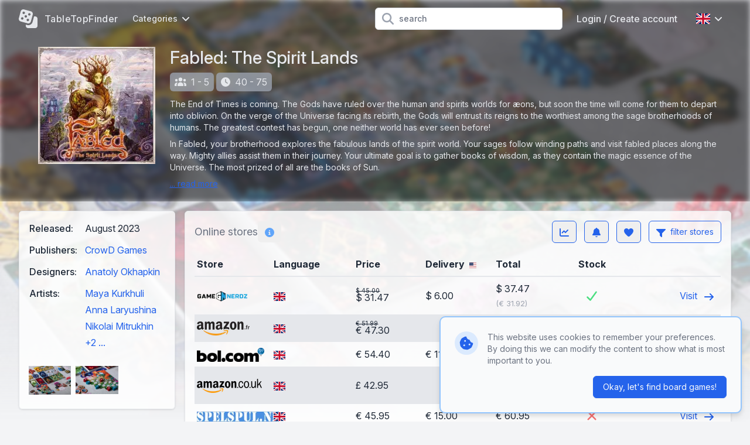

--- FILE ---
content_type: text/html; charset=UTF-8
request_url: https://www.tabletopfinder.eu/en/boardgame/48289/fabled-the-spirit-lands
body_size: 16210
content:
<!DOCTYPE html>
<html lang="en">
<head>
    <meta charset="UTF-8" />
    <meta name="viewport" content="width=device-width, initial-scale=1.0" />
    <meta name="theme-color" content="#3182ce" />
    <meta http-equiv="X-UA-Compatible" content="ie=edge">
                        <link rel="alternate" hreflang="de" href="https://www.tabletopfinder.eu/de/boardgame/48289/fabled-the-spirit-lands" />
                    <link rel="alternate" hreflang="en" href="https://www.tabletopfinder.eu/en/boardgame/48289/fabled-the-spirit-lands" />
                    <link rel="alternate" hreflang="es" href="https://www.tabletopfinder.eu/es/boardgame/48289/fabled-the-spirit-lands" />
                    <link rel="alternate" hreflang="fr" href="https://www.tabletopfinder.eu/fr/boardgame/48289/fabled-the-spirit-lands" />
                    <link rel="alternate" hreflang="it" href="https://www.tabletopfinder.eu/it/boardgame/48289/fabled-the-spirit-lands" />
                    <link rel="alternate" hreflang="nl" href="https://www.tabletopfinder.eu/nl/boardgame/48289/fabled-the-spirit-lands" />
                <script type="application/ld+json">{"@context":"https://schema.org","@type":"Product","productID":"48289","name":"Fabled: The Spirit Lands","url":"https://www.tabletopfinder.eu/en/boardgame/48289/fabled-the-spirit-lands","image":"https://cdn.anyfinder.eu/assets/gERrYEDSWmDn754GA1BvVmQVd6OYWo7FH6ePf3iGGRDvZ55kw6vsaD7v6lIyxxru","description":"The End of Times is coming. The Gods have ruled over the human and spirits worlds for æons, but soon the time will come for them to depart into oblivion. On the verge of the Universe facing its rebirth, the Gods will entrust its reigns to the worthiest among the sage brotherhoods of humans. The greatest contest has begun, one neither world has ever seen before!\n\nIn Fabled, your brotherhood explores the fabulous lands of the spirit world. Your sages follow winding paths and visit fabled places along the way. Mighty allies assist them in their journey. Your ultimate goal is to gather books of wisdom, as they contain the magic essence of the Universe. The most prized of all are the books of Sun.","gtin13":["0850050897019"],"offers":{"@type":"AggregateOffer","highPrice":1199,"lowPrice":31.47,"priceCurrency":"EUR","offerCount":15,"offers":[{"@type":"Offer","availability":"https://schema.org/InStock","price":45,"priceCurrency":"EUR","itemCondition":"https://schema.org/NewCondition","seller":{"@type":"Organization","name":"CrowdFinder"},"url":"https://www.tabletopfinder.eu/en/boardgame/48289/fabled-the-spirit-lands","priceValidUntil":"2026-01-27T01:47:05+01:00"},{"@type":"Offer","availability":"https://schema.org/OutOfStock","price":42.95,"priceCurrency":"GBP","itemCondition":"https://schema.org/NewCondition","seller":{"@type":"Organization","name":"Amazon.co.uk"},"url":"https://www.tabletopfinder.eu/en/boardgame/48289/fabled-the-spirit-lands","priceValidUntil":"2026-01-27T01:47:05+01:00"},{"@type":"Offer","availability":"https://schema.org/InStock","price":47.3,"priceCurrency":"EUR","itemCondition":"https://schema.org/NewCondition","seller":{"@type":"Organization","name":"Amazon.fr"},"url":"https://www.tabletopfinder.eu/en/boardgame/48289/fabled-the-spirit-lands","priceValidUntil":"2026-01-27T01:47:05+01:00"},{"@type":"Offer","availability":"https://schema.org/OutOfStock","price":144.95,"priceCurrency":"PLN","itemCondition":"https://schema.org/NewCondition","seller":{"@type":"Organization","name":"rebel.pl"},"url":"https://www.tabletopfinder.eu/en/boardgame/48289/fabled-the-spirit-lands","priceValidUntil":"2026-01-27T01:47:05+01:00"},{"@type":"Offer","availability":"https://schema.org/OutOfStock","price":45.95,"priceCurrency":"EUR","itemCondition":"https://schema.org/NewCondition","seller":{"@type":"Organization","name":"SpelSpul"},"url":"https://www.tabletopfinder.eu/en/boardgame/48289/fabled-the-spirit-lands","priceValidUntil":"2026-01-27T01:47:05+01:00"},{"@type":"Offer","availability":"https://schema.org/InStock","price":54.95,"priceCurrency":"EUR","itemCondition":"https://schema.org/NewCondition","seller":{"@type":"Organization","name":"Bol BE"},"url":"https://www.tabletopfinder.eu/en/boardgame/48289/fabled-the-spirit-lands","priceValidUntil":"2026-01-27T01:47:05+01:00"},{"@type":"Offer","availability":"https://schema.org/InStock","price":54.4,"priceCurrency":"EUR","itemCondition":"https://schema.org/NewCondition","seller":{"@type":"Organization","name":"Bol NL"},"url":"https://www.tabletopfinder.eu/en/boardgame/48289/fabled-the-spirit-lands","priceValidUntil":"2026-01-27T01:47:05+01:00"},{"@type":"Offer","availability":"https://schema.org/InStock","price":1199,"priceCurrency":"CZK","itemCondition":"https://schema.org/NewCondition","seller":{"@type":"Organization","name":"Tlama Games"},"url":"https://www.tabletopfinder.eu/en/boardgame/48289/fabled-the-spirit-lands","priceValidUntil":"2026-01-27T01:47:05+01:00"},{"@type":"Offer","availability":"https://schema.org/InStock","price":44,"priceCurrency":"EUR","itemCondition":"https://schema.org/NewCondition","seller":{"@type":"Organization","name":"Sheepgames"},"url":"https://www.tabletopfinder.eu/en/boardgame/48289/fabled-the-spirit-lands","priceValidUntil":"2026-01-27T01:47:05+01:00"},{"@type":"Offer","availability":"https://schema.org/InStock","price":45,"priceCurrency":"EUR","itemCondition":"https://schema.org/NewCondition","seller":{"@type":"Organization","name":"Turol Games"},"url":"https://www.tabletopfinder.eu/en/boardgame/48289/fabled-the-spirit-lands","priceValidUntil":"2026-01-27T01:47:05+01:00"},{"@type":"Offer","availability":"https://schema.org/OutOfStock","price":46.88,"priceCurrency":"EUR","itemCondition":"https://schema.org/NewCondition","seller":{"@type":"Organization","name":"Spellenvariant"},"url":"https://www.tabletopfinder.eu/en/boardgame/48289/fabled-the-spirit-lands","priceValidUntil":"2026-01-27T01:47:05+01:00"},{"@type":"Offer","availability":"https://schema.org/InStock","price":31.47,"priceCurrency":"USD","itemCondition":"https://schema.org/NewCondition","seller":{"@type":"Organization","name":"Game Nerdz"},"url":"https://www.tabletopfinder.eu/en/boardgame/48289/fabled-the-spirit-lands","priceValidUntil":"2026-01-27T01:47:05+01:00"},{"@type":"Offer","availability":"https://schema.org/InStock","price":39.99,"priceCurrency":"EUR","itemCondition":"https://schema.org/NewCondition","seller":{"@type":"Organization","name":"Speldorado"},"url":"https://www.tabletopfinder.eu/en/boardgame/48289/fabled-the-spirit-lands","priceValidUntil":"2026-01-27T01:47:05+01:00"},{"@type":"Offer","availability":"https://schema.org/OutOfStock","price":38.57,"priceCurrency":"EUR","itemCondition":"https://schema.org/NewCondition","seller":{"@type":"Organization","name":"Magierspiele"},"url":"https://www.tabletopfinder.eu/en/boardgame/48289/fabled-the-spirit-lands","priceValidUntil":"2026-01-27T01:47:05+01:00"},{"@type":"Offer","availability":"https://schema.org/OutOfStock","price":43,"priceCurrency":"EUR","itemCondition":"https://schema.org/NewCondition","seller":{"@type":"Organization","name":"Lotana"},"url":"https://www.tabletopfinder.eu/en/boardgame/48289/fabled-the-spirit-lands","priceValidUntil":"2026-01-27T01:47:05+01:00"}]},"brand":[{"@type":"Brand","name":"CrowD Games"}]}</script>

    <meta name="description" content="The End of Times is coming. The Gods have ruled over the human and spirits worlds for æons, but soon the time will come for them to depart into oblivion." />
    <meta name="keywords" content="Fabled: The Spirit Lands, CrowD Games, cards, tokens, magic, forest, books, feathers, wisdom, brotherhood, druids, sages, spirits, spirit world" />

    <meta property="og:type" content="product" />
            <meta property="og:title" content="Fabled: The Spirit Lands" />
        <meta property="twitter:title" content="Fabled: The Spirit Lands">
                <meta property="og:url" content="https://www.tabletopfinder.eu/en/boardgame/48289/fabled-the-spirit-lands" />
                <meta property="og:image" content="https://cdn.anyfinder.eu/assets/gERrYEDSWmDn754GA1BvVmQVd6OYWo7FH6ePf3iGGRDvZ55kw6vsaD7v6lIyxxru" />
        <meta property="twitter:image" content="https://cdn.anyfinder.eu/assets/gERrYEDSWmDn754GA1BvVmQVd6OYWo7FH6ePf3iGGRDvZ55kw6vsaD7v6lIyxxru">
                <meta property="og:description" content="The End of Times is coming. The Gods have ruled over the human and spirits worlds for æons, but soon the time will come for them to depart into oblivion." />
        <title>
                    The best prices today for Fabled: The Spirit Lands - TableTopFinder
            </title>
    <link rel="shortcut icon" href="https://www.tabletopfinder.eu/favicon.ico">
    <link rel="apple-touch-icon" sizes="180x180" href="https://www.tabletopfinder.eu/favicon-180.png">
    <link rel="icon" type="image/png" sizes="32x32" href="https://www.tabletopfinder.eu/favicon-32.png">
    <link rel="icon" type="image/png" sizes="16x16" href="https://www.tabletopfinder.eu/favicon-16.png">
    <link rel="preload" as="style" href="https://www.tabletopfinder.eu/build/assets/app-dbf4c14b.css" /><link rel="stylesheet" href="https://www.tabletopfinder.eu/build/assets/app-dbf4c14b.css" data-navigate-track="reload" />    <style>[x-cloak]{display: none;}</style>
    <link rel="modulepreload" href="https://www.tabletopfinder.eu/build/assets/app-ea6fc8aa.js" /><script type="module" src="https://www.tabletopfinder.eu/build/assets/app-ea6fc8aa.js" data-navigate-track="reload"></script>            <link rel="dns-prefetch" href="//cdn.anyfinder.eu">
        <script src="https://js.sentry-cdn.com/8122e2f7830c0aff164d91b0b0651ad0.min.js" crossorigin="anonymous"></script>
                    <script async src="https://www.googletagmanager.com/gtag/js?id=UA-48163154-8"></script>
            <script>window.dataLayer=window.dataLayer||[];function gtag(){dataLayer.push(arguments)}gtag("js",new Date);gtag("config","UA-48163154-8");</script>
                            <script>(function(w,d,t,r,u){var f,n,i;w[u]=w[u]||[],f=function(){var o={ti:"247005139"};o.q=w[u];w[u]=new UET(o);w[u].push("pageLoad");w[u].push("consent","default",{"ad_storage":"denied"})},n=d.createElement(t),n.src=r,n.async=1,n.onload=n.onreadystatechange=function(){var s=this.readyState;s&&s!=="loaded"&&s!=="complete"||(f(),n.onload=n.onreadystatechange=null)},i=d.getElementsByTagName(t)[0],i.parentNode.insertBefore(n,i)})(window,document,"script","//bat.bing.com/bat.js","uetq");</script>
            </head>
<body
    id="tabletopfinder"
            style="--background-url:url('https://cdn.anyfinder.eu/assets/Vxc0aCrYfOogbYBaiXNcJIwRjJPsEJLOt3mVTQGM3ZKHAFzHF6Sqe0i2G0QhQAsS?blur=2');"
    >
            <div
    id="tabletopfinder-hero"
    class="no-padding backdrop"
>
    <nav id="top" x-data="{catFamOpen:false,languageOpen:false,mobileOpen:false,userOpen:false}">
    <div class="container">
        <div class="flex justify-between h-16">
            <div class="flex px-2 lg:px-0">
                <a href="https://www.tabletopfinder.eu/en" class="brand" title="TableTopFinder">
                    <svg fill="currentColor" xmlns="http://www.w3.org/2000/svg" viewBox="0 0 512 512"><path fill="currentColor" d="M141.4 2.3C103-8 63.5 14.8 53.3 53.2L2.5 242.7C-7.8 281.1 15 320.6 53.4 330.9l189.5 50.8c38.4 10.3 77.9-12.5 88.2-50.9l50.8-189.5c10.3-38.4-12.5-77.9-50.9-88.2L141.4 2.3zm23 205.7a32 32 0 1 1 55.4-32 32 32 0 1 1 -55.4 32zM79.2 220.3a32 32 0 1 1 32 55.4 32 32 0 1 1 -32-55.4zm185 96.4a32 32 0 1 1 -32-55.4 32 32 0 1 1 32 55.4zm9-208.4a32 32 0 1 1 32 55.4 32 32 0 1 1 -32-55.4zm-121 14.4a32 32 0 1 1 -32-55.4 32 32 0 1 1 32 55.4zM418 192L377.4 343.2c-17.2 64-83 102-147 84.9l-38.3-10.3 0 30.2c0 35.3 28.7 64 64 64l192 0c35.3 0 64-28.7 64-64l0-192c0-35.3-28.7-64-64-64L418 192z"/></svg>                                            <span class="hidden md:block">TableTopFinder</span>
                                    </a>
                <div class="nav-items mx-4">
            <div class="dropdown px-2 cursor-pointer" @click="catFamOpen=!catFamOpen" @click.outside="catFamOpen=false">
            <div class="flex items-center text-sm">
                Categories                <svg class="ml-2 w-3 inline-block" fill="currentColor" xmlns="http://www.w3.org/2000/svg" viewBox="0 0 384 512"><path fill="currentColor" d="M169.4 374.6c12.5 12.5 32.8 12.5 45.3 0l160-160c12.5-12.5 12.5-32.8 0-45.3s-32.8-12.5-45.3 0L192 306.7 54.6 169.4c-12.5-12.5-32.8-12.5-45.3 0s-12.5 32.8 0 45.3l160 160z"/></svg>
            </div>
            <div class="dropdown-body w-48 origin-left transition" x-cloak x-show="catFamOpen" x-transition.opacity.scale.duration.300ms>
                                    <a href="https://www.tabletopfinder.eu/en/category/board-games">board games</a>
                                    <a href="https://www.tabletopfinder.eu/en/category/card-games">card games</a>
                                    <a href="https://www.tabletopfinder.eu/en/category/cooperative-games">cooperative games</a>
                                    <a href="https://www.tabletopfinder.eu/en/category/kids-games">kids games</a>
                                    <a href="https://www.tabletopfinder.eu/en/category/party-games">party games</a>
                                    <a href="https://www.tabletopfinder.eu/en/category/strategy-games">strategy games</a>
                                    <a href="https://www.tabletopfinder.eu/en/category/war-games">war games</a>
                            </div>
        </div>
    </div>
            </div>
                            <form action="https://www.tabletopfinder.eu/en/boardgame/search" class="flex-1 flex items-center justify-center px-2 lg:justify-end">
                    <div class="max-w-lg w-full lg:max-w-xs">
                        <div class="relative">
                            <div class="absolute inset-y-0 left-0 pl-3 flex items-center pointer-events-none">
                                <svg class="h-5 w-5 text-gray-400" fill="currentColor" xmlns="http://www.w3.org/2000/svg" viewBox="0 0 512 512"><path fill="currentColor" d="M416 208c0 45.9-14.9 88.3-40 122.7L502.6 457.4c12.5 12.5 12.5 32.8 0 45.3s-32.8 12.5-45.3 0L330.7 376C296.3 401.1 253.9 416 208 416 93.1 416 0 322.9 0 208S93.1 0 208 0 416 93.1 416 208zM208 352a144 144 0 1 0 0-288 144 144 0 1 0 0 288z"/></svg>
                            </div>
                            <input type="search" name="query" maxlength="128" class="pl-10 leading-5 bg-white text-gray-800 placeholder-gray-500 focus:outline-none focus:placeholder-gray-400 sm:text-sm" placeholder="search">
                        </div>
                    </div>
                </form>
                        <div class="flex items-center lg:hidden">
                
                <button class="inline-flex items-center justify-center p-2 rounded-md text-gray-400 hover:text-gray-500 hover:bg-gray-100 focus:outline-none focus:ring-2 focus:ring-inset focus:ring-indigo-500" @click="mobileOpen=!mobileOpen">
                    <span class="sr-only">Open main menu</span>
                    <svg class="h-6 w-6" x-show="!mobileOpen" fill="currentColor" xmlns="http://www.w3.org/2000/svg" viewBox="0 0 448 512"><path fill="currentColor" d="M0 96C0 78.3 14.3 64 32 64l384 0c17.7 0 32 14.3 32 32s-14.3 32-32 32L32 128C14.3 128 0 113.7 0 96zM0 256c0-17.7 14.3-32 32-32l384 0c17.7 0 32 14.3 32 32s-14.3 32-32 32L32 288c-17.7 0-32-14.3-32-32zM448 416c0 17.7-14.3 32-32 32L32 448c-17.7 0-32-14.3-32-32s14.3-32 32-32l384 0c17.7 0 32 14.3 32 32z"/></svg>
                    <svg class="h-6 w-6" x-show="mobileOpen" x-cloak="1" fill="currentColor" xmlns="http://www.w3.org/2000/svg" viewBox="0 0 384 512"><path fill="currentColor" d="M55.1 73.4c-12.5-12.5-32.8-12.5-45.3 0s-12.5 32.8 0 45.3L147.2 256 9.9 393.4c-12.5 12.5-12.5 32.8 0 45.3s32.8 12.5 45.3 0L192.5 301.3 329.9 438.6c12.5 12.5 32.8 12.5 45.3 0s12.5-32.8 0-45.3L237.8 256 375.1 118.6c12.5-12.5 12.5-32.8 0-45.3s-32.8-12.5-45.3 0L192.5 210.7 55.1 73.4z"/></svg>
                </button>
            </div>
                            <div class="nav-items hidden lg:flex items-center" >
                                                                        <a href="https://www.tabletopfinder.eu/en/auth/login" class="px-4">Login / Create account</a>
                                                                                        <div class="dropdown" @click="languageOpen=!languageOpen" @click.outside="languageOpen=false">
                            <div class="flex items-center p-4 cursor-pointer">
                                <img alt="en" class="inline-block" loading="lazy" src="https://cdnjs.cloudflare.com/ajax/libs/flag-icon-css/3.5.0/flags/4x3/gb.svg" title="en" width="24" height="18"/>
                                <svg class="ml-2 w-3 inline-block" fill="currentColor" xmlns="http://www.w3.org/2000/svg" viewBox="0 0 384 512"><path fill="currentColor" d="M169.4 374.6c12.5 12.5 32.8 12.5 45.3 0l160-160c12.5-12.5 12.5-32.8 0-45.3s-32.8-12.5-45.3 0L192 306.7 54.6 169.4c-12.5-12.5-32.8-12.5-45.3 0s-12.5 32.8 0 45.3l160 160z"/></svg>
                            </div>
                            <div class="dropdown-body w-40 transition" x-cloak x-show="languageOpen" x-transition.opacity.scale.duration.300ms>
                                                                                                        <a href="https://www.tabletopfinder.eu/de/boardgame/48289/fabled-the-spirit-lands">
                                        <img alt="Deutsch" class="inline-block mr-3" loading="lazy" src="https://cdnjs.cloudflare.com/ajax/libs/flag-icon-css/3.5.0/flags/4x3/de.svg" title="Deutsch" width="24" height="18"/>
 Deutsch
                                    </a>
                                                                                                                                            <a href="https://www.tabletopfinder.eu/es/boardgame/48289/fabled-the-spirit-lands">
                                        <img alt="español" class="inline-block mr-3" loading="lazy" src="https://cdnjs.cloudflare.com/ajax/libs/flag-icon-css/3.5.0/flags/4x3/es.svg" title="español" width="24" height="18"/>
 español
                                    </a>
                                                                                                        <a href="https://www.tabletopfinder.eu/fr/boardgame/48289/fabled-the-spirit-lands">
                                        <img alt="Français" class="inline-block mr-3" loading="lazy" src="https://cdnjs.cloudflare.com/ajax/libs/flag-icon-css/3.5.0/flags/4x3/fr.svg" title="Français" width="24" height="18"/>
 Français
                                    </a>
                                                                                                        <a href="https://www.tabletopfinder.eu/it/boardgame/48289/fabled-the-spirit-lands">
                                        <img alt="Italiano" class="inline-block mr-3" loading="lazy" src="https://cdnjs.cloudflare.com/ajax/libs/flag-icon-css/3.5.0/flags/4x3/it.svg" title="Italiano" width="24" height="18"/>
 Italiano
                                    </a>
                                                                                                        <a href="https://www.tabletopfinder.eu/nl/boardgame/48289/fabled-the-spirit-lands">
                                        <img alt="Nederlands" class="inline-block mr-3" loading="lazy" src="https://cdnjs.cloudflare.com/ajax/libs/flag-icon-css/3.5.0/flags/4x3/nl.svg" title="Nederlands" width="24" height="18"/>
 Nederlands
                                    </a>
                                                            </div>
                        </div>
                                    </div>
                    </div>
    </div>
    <div class="nav-mobile" x-cloak x-show="mobileOpen">
            <div class="nav-mobile-items">
                            <a href="https://www.tabletopfinder.eu/en/category/board-games">board games</a>
                            <a href="https://www.tabletopfinder.eu/en/category/card-games">card games</a>
                            <a href="https://www.tabletopfinder.eu/en/category/cooperative-games">cooperative games</a>
                            <a href="https://www.tabletopfinder.eu/en/category/kids-games">kids games</a>
                            <a href="https://www.tabletopfinder.eu/en/category/party-games">party games</a>
                            <a href="https://www.tabletopfinder.eu/en/category/strategy-games">strategy games</a>
                            <a href="https://www.tabletopfinder.eu/en/category/war-games">war games</a>
                    </div>
                <div class="nav-mobile-items pt-3 border-t-2 border-gray-600">
                            <a href="https://www.tabletopfinder.eu/en/auth/login"><div class="inline-block w-8"><svg class="h-4" fill="currentColor" xmlns="http://www.w3.org/2000/svg" viewBox="0 0 448 512"><path fill="currentColor" d="M224 248a120 120 0 1 0 0-240 120 120 0 1 0 0 240zm-29.7 56C95.8 304 16 383.8 16 482.3 16 498.7 29.3 512 45.7 512l356.6 0c16.4 0 29.7-13.3 29.7-29.7 0-98.5-79.8-178.3-178.3-178.3l-59.4 0z"/></svg></div>Login / Create account</a>
                    </div>
                <div class="flex p-3 border-t-2 border-gray-600">
                                            <a href="https://www.tabletopfinder.eu/de/boardgame/48289/fabled-the-spirit-lands" class="flex-1 py-3 text-center">
                    <img alt="Deutsch" class="inline-block" loading="lazy" src="https://cdnjs.cloudflare.com/ajax/libs/flag-icon-css/3.5.0/flags/4x3/de.svg" title="Deutsch" width="36" height="27"/>
                </a>
                                                            <a href="https://www.tabletopfinder.eu/es/boardgame/48289/fabled-the-spirit-lands" class="flex-1 py-3 text-center">
                    <img alt="español" class="inline-block" loading="lazy" src="https://cdnjs.cloudflare.com/ajax/libs/flag-icon-css/3.5.0/flags/4x3/es.svg" title="español" width="36" height="27"/>
                </a>
                                            <a href="https://www.tabletopfinder.eu/fr/boardgame/48289/fabled-the-spirit-lands" class="flex-1 py-3 text-center">
                    <img alt="Français" class="inline-block" loading="lazy" src="https://cdnjs.cloudflare.com/ajax/libs/flag-icon-css/3.5.0/flags/4x3/fr.svg" title="Français" width="36" height="27"/>
                </a>
                                            <a href="https://www.tabletopfinder.eu/it/boardgame/48289/fabled-the-spirit-lands" class="flex-1 py-3 text-center">
                    <img alt="Italiano" class="inline-block" loading="lazy" src="https://cdnjs.cloudflare.com/ajax/libs/flag-icon-css/3.5.0/flags/4x3/it.svg" title="Italiano" width="36" height="27"/>
                </a>
                                            <a href="https://www.tabletopfinder.eu/nl/boardgame/48289/fabled-the-spirit-lands" class="flex-1 py-3 text-center">
                    <img alt="Nederlands" class="inline-block" loading="lazy" src="https://cdnjs.cloudflare.com/ajax/libs/flag-icon-css/3.5.0/flags/4x3/nl.svg" title="Nederlands" width="36" height="27"/>
                </a>
                    </div>
    
</div>
</nav>
    <div class="content container"><div id="product-header" class="container flex flex-col lg:flex-row -mx-4 lg:mx-0">
            <div class="w-full lg:w-1/5 lg:pr-4 mb-2 sm:mb-0">
            <picture>
        <source srcset="https://cdn.anyfinder.eu/assets/gERrYEDSWmDn754GA1BvVmQVd6OYWo7FH6ePf3iGGRDvZ55kw6vsaD7v6lIyxxru?height=200&amp;output=webp" type="image/webp"/>
        <img alt="Fabled: The Spirit Lands" height="200" width="200" src="https://cdn.anyfinder.eu/assets/gERrYEDSWmDn754GA1BvVmQVd6OYWo7FH6ePf3iGGRDvZ55kw6vsaD7v6lIyxxru?height=200" title="Fabled: The Spirit Lands" />
    </picture>
        </div>
        <div class="w-full lg:flex-1">
            <h1 class="text-3xl font-medium mb-2">Fabled: The Spirit Lands</h1>
                            <div class="tag" title="players" aria-hidden="true">
                    <svg fill="currentColor" xmlns="http://www.w3.org/2000/svg" viewBox="0 0 640 512"><path fill="currentColor" d="M320 16a104 104 0 1 1 0 208 104 104 0 1 1 0-208zM96 88a72 72 0 1 1 0 144 72 72 0 1 1 0-144zM0 416c0-70.7 57.3-128 128-128 12.8 0 25.2 1.9 36.9 5.4-32.9 36.8-52.9 85.4-52.9 138.6l0 16c0 11.4 2.4 22.2 6.7 32L32 480c-17.7 0-32-14.3-32-32l0-32zm521.3 64c4.3-9.8 6.7-20.6 6.7-32l0-16c0-53.2-20-101.8-52.9-138.6 11.7-3.5 24.1-5.4 36.9-5.4 70.7 0 128 57.3 128 128l0 32c0 17.7-14.3 32-32 32l-86.7 0zM472 160a72 72 0 1 1 144 0 72 72 0 1 1 -144 0zM160 432c0-88.4 71.6-160 160-160s160 71.6 160 160l0 16c0 17.7-14.3 32-32 32l-256 0c-17.7 0-32-14.3-32-32l0-16z"/></svg>1 - 5
                </div>
                            <div class="tag" title="time" aria-hidden="true">
                    <svg fill="currentColor" xmlns="http://www.w3.org/2000/svg" viewBox="0 0 512 512"><path fill="currentColor" d="M256 0a256 256 0 1 1 0 512 256 256 0 1 1 0-512zM232 120l0 136c0 8 4 15.5 10.7 20l96 64c11 7.4 25.9 4.4 33.3-6.7s4.4-25.9-6.7-33.3L280 243.2 280 120c0-13.3-10.7-24-24-24s-24 10.7-24 24z"/></svg>40 - 75
                </div>
                                        <div class="mt-3 text-sm markdown">
                                            <div x-data="{open:false}">
                            <div x-show="!open">
                                <p>The End of Times is coming. The Gods have ruled over the human and spirits worlds for æons, but soon the time will come for them to depart into oblivion. On the verge of the Universe facing its rebirth, the Gods will entrust its reigns to the worthiest among the sage brotherhoods of humans. The greatest contest has begun, one neither world has ever seen before!</p>
<p>In Fabled, your brotherhood explores the fabulous lands of the spirit world. Your sages follow winding paths and visit fabled places along the way. Mighty allies assist them in their journey. Your ultimate goal is to gather books of wisdom, as they contain the magic essence of the Universe. The most prized of all are the books of Sun.</p>
                                <a href="#" @click.prevent="open=true" class="more-description">... read more</a>
                            </div>
                            <div x-show="open" x-cloak><p>The End of Times is coming. The Gods have ruled over the human and spirits worlds for æons, but soon the time will come for them to depart into oblivion. On the verge of the Universe facing its rebirth, the Gods will entrust its reigns to the worthiest among the sage brotherhoods of humans. The greatest contest has begun, one neither world has ever seen before!</p>
<p>In Fabled, your brotherhood explores the fabulous lands of the spirit world. Your sages follow winding paths and visit fabled places along the way. Mighty allies assist them in their journey. Your ultimate goal is to gather books of wisdom, as they contain the magic essence of the Universe. The most prized of all are the books of Sun. The brotherhood to collect the most will receive the reins of the Universe from the Gods.</p>
<p>You have two ways to experience the game: competitively or opposing the Spirits — a game-controlled brotherhood created by the Gods. The Spirits may be faced solo, cooperatively with other players, or each player for themselves.</p>
</div>
                        </div>
                                    </div>
                    </div>
    </div></div>
</div>
    <div class="container mt-4">
        <div class="flex flex-col-reverse lg:flex-row">
            <div class="w-full lg:w-3/10 lg:pr-4">
                <div class="box" id="product-properties">
        <div class="body "><table>
                                                    <tr>
                                <th>Released:</th>
                                <td class="pb-3">
                                                                            August
                                                                        2023
                                </td>
                            </tr>
                                                <tr>
        <th>Publishers:</th>
        <td class="pb-3">
            <a class="block py-2 lg:inline truncate" href="https://www.tabletopfinder.eu/en/company/crowd-games" title="CrowD Games">CrowD Games</a>
            </td>
    </tr>
    <tr>
        <th>Designers:</th>
        <td class="pb-3">
            <a class="block py-2 lg:inline truncate" href="https://www.tabletopfinder.eu/en/person/anatoly-okhapkin" title="Anatoly Okhapkin">Anatoly Okhapkin</a>
            </td>
    </tr>
    <tr>
        <th>Artists:</th>
        <td class="pb-3">
            <ul x-data="{expanded:false}">
                    <li  class="pb-1">
                <a href="https://www.tabletopfinder.eu/en/person/maya-kurkhuli" class="block py-2 lg:inline truncate " title="Maya Kurkhuli">Maya Kurkhuli</a>
            </li>
                    <li  class="pb-1">
                <a href="https://www.tabletopfinder.eu/en/person/anna-laryushina" class="block py-2 lg:inline truncate " title="Anna Laryushina">Anna Laryushina</a>
            </li>
                    <li  class="pb-1">
                <a href="https://www.tabletopfinder.eu/en/person/nikolai-mitrukhin" class="block py-2 lg:inline truncate " title="Nikolai Mitrukhin">Nikolai Mitrukhin</a>
            </li>
                    <li  :class="expanded ? 'list-item' : 'list-item lg:hidden'" class="pb-1">
                <a href="https://www.tabletopfinder.eu/en/person/alexandra-karenskaya" class="block py-2 lg:inline truncate " title="Alexandra Karenskaya">Alexandra Karenskaya</a>
            </li>
                    <li  :class="expanded ? 'list-item' : 'list-item lg:hidden'" class="">
                <a href="https://www.tabletopfinder.eu/en/person/alexey-puzankov" class="block py-2 lg:inline truncate " title="Alexey Puzankov">Alexey Puzankov</a>
            </li>
                            <li :class="expanded ? 'hidden' : 'hidden lg:list-item'" aria-hidden="true" x-cloak>
                <a href="#" class="block py-2 lg:inline " title="Alexey Puzankov" @click.prevent="expanded=true">+2 ...</a>
            </li>
            </ul>
        </td>
    </tr>
                    </table>
                                            <div id="product-gallery" x-data="{activeAsset:null}">
                                                            <div class="asset" @click="activeAsset=0">
                                    <picture>
        <source srcset="https://cdn.anyfinder.eu/assets/Vxc0aCrYfOogbYBaiXNcJIwRjJPsEJLOt3mVTQGM3ZKHAFzHF6Sqe0i2G0QhQAsS?height=128&amp;output=webp" type="image/webp"/>
        <img alt="Fabled: The Spirit Lands gameplay" height="128" width="191" src="https://cdn.anyfinder.eu/assets/Vxc0aCrYfOogbYBaiXNcJIwRjJPsEJLOt3mVTQGM3ZKHAFzHF6Sqe0i2G0QhQAsS?height=128" loading="lazy" title="Fabled: The Spirit Lands gameplay" />
    </picture>
                                </div>
                                <div x-cloak x-show="activeAsset===0"
     x-transition.opacity.duration.300ms
     class="fixed inset-0 z-top bg-gray-500 transition-opacity bg-opacity-75 flex items-center"
     @click.self="activeAsset=null"
>
    <div class="box modal text-base">
            <div class="title title-font"><div class="flex-initial">Fabled: The Spirit Lands gameplay</div>
                                        <div @click="activeAsset=null" class="close"><svg fill="currentColor" xmlns="http://www.w3.org/2000/svg" viewBox="0 0 384 512"><path fill="currentColor" d="M55.1 73.4c-12.5-12.5-32.8-12.5-45.3 0s-12.5 32.8 0 45.3L147.2 256 9.9 393.4c-12.5 12.5-12.5 32.8 0 45.3s32.8 12.5 45.3 0L192.5 301.3 329.9 438.6c12.5 12.5 32.8 12.5 45.3 0s12.5-32.8 0-45.3L237.8 256 375.1 118.6c12.5-12.5 12.5-32.8 0-45.3s-32.8-12.5-45.3 0L192.5 210.7 55.1 73.4z"/></svg></div></div>
        <div class="body "><div class="relative">
                                                                                <picture>
        <source srcset="https://cdn.anyfinder.eu/assets/Vxc0aCrYfOogbYBaiXNcJIwRjJPsEJLOt3mVTQGM3ZKHAFzHF6Sqe0i2G0QhQAsS?height=768&amp;output=webp" type="image/webp"/>
        <img alt="Fabled: The Spirit Lands gameplay" height="768" width="1144" src="https://cdn.anyfinder.eu/assets/Vxc0aCrYfOogbYBaiXNcJIwRjJPsEJLOt3mVTQGM3ZKHAFzHF6Sqe0i2G0QhQAsS?height=768" loading="lazy" title="Fabled: The Spirit Lands gameplay" />
    </picture>
                                                                                    <button class="next" @click="activeAsset+=1"><svg class="h-16" fill="currentColor" xmlns="http://www.w3.org/2000/svg" viewBox="0 0 256 512"><path fill="currentColor" d="M247.1 233.4c12.5 12.5 12.5 32.8 0 45.3l-160 160c-12.5 12.5-32.8 12.5-45.3 0s-12.5-32.8 0-45.3L179.2 256 41.9 118.6c-12.5-12.5-12.5-32.8 0-45.3s32.8-12.5 45.3 0l160 160z"/></svg></button>
                                                                            </div></div>
    </div>
</div>
                                                            <div class="asset" @click="activeAsset=1">
                                    <picture>
        <source srcset="https://cdn.anyfinder.eu/assets/WwoBhR6r5cOhoZNgqHwq7g4lvVia3m5tHFMFjYXXlQwUCXRGZGqkH5SxC24YzEeo?height=128&amp;output=webp" type="image/webp"/>
        <img alt="Fabled: The Spirit Lands components" height="128" width="191" src="https://cdn.anyfinder.eu/assets/WwoBhR6r5cOhoZNgqHwq7g4lvVia3m5tHFMFjYXXlQwUCXRGZGqkH5SxC24YzEeo?height=128" loading="lazy" title="Fabled: The Spirit Lands components" />
    </picture>
                                </div>
                                <div x-cloak x-show="activeAsset===1"
     x-transition.opacity.duration.300ms
     class="fixed inset-0 z-top bg-gray-500 transition-opacity bg-opacity-75 flex items-center"
     @click.self="activeAsset=null"
>
    <div class="box modal text-base">
            <div class="title title-font"><div class="flex-initial">Fabled: The Spirit Lands components</div>
                                        <div @click="activeAsset=null" class="close"><svg fill="currentColor" xmlns="http://www.w3.org/2000/svg" viewBox="0 0 384 512"><path fill="currentColor" d="M55.1 73.4c-12.5-12.5-32.8-12.5-45.3 0s-12.5 32.8 0 45.3L147.2 256 9.9 393.4c-12.5 12.5-12.5 32.8 0 45.3s32.8 12.5 45.3 0L192.5 301.3 329.9 438.6c12.5 12.5 32.8 12.5 45.3 0s12.5-32.8 0-45.3L237.8 256 375.1 118.6c12.5-12.5 12.5-32.8 0-45.3s-32.8-12.5-45.3 0L192.5 210.7 55.1 73.4z"/></svg></div></div>
        <div class="body "><div class="relative">
                                                                                    <button class="prev" @click="activeAsset-=1"><svg class="h-16" fill="currentColor" xmlns="http://www.w3.org/2000/svg" viewBox="0 0 256 512"><path fill="currentColor" d="M9.4 233.4c-12.5 12.5-12.5 32.8 0 45.3l160 160c12.5 12.5 32.8 12.5 45.3 0s12.5-32.8 0-45.3L77.3 256 214.6 118.6c12.5-12.5 12.5-32.8 0-45.3s-32.8-12.5-45.3 0l-160 160z"/></svg></button>
                                                                                <picture>
        <source srcset="https://cdn.anyfinder.eu/assets/WwoBhR6r5cOhoZNgqHwq7g4lvVia3m5tHFMFjYXXlQwUCXRGZGqkH5SxC24YzEeo?height=768&amp;output=webp" type="image/webp"/>
        <img alt="Fabled: The Spirit Lands components" height="768" width="1144" src="https://cdn.anyfinder.eu/assets/WwoBhR6r5cOhoZNgqHwq7g4lvVia3m5tHFMFjYXXlQwUCXRGZGqkH5SxC24YzEeo?height=768" loading="lazy" title="Fabled: The Spirit Lands components" />
    </picture>
                                                                            </div></div>
    </div>
</div>
                                                    </div></div>
    </div>
            </div>
            <div class="w-full">
                <div class="box mb-4" id="product-prices" x-data="{&quot;expanded&quot;:false,&quot;infoModal&quot;:false,&quot;listModal&quot;:false,&quot;settingsModal&quot;:false,&quot;subscribeModal&quot;:false,&quot;priceHistoryModal&quot;:false,&quot;version&quot;:null,&quot;rowIndex&quot;:0,&quot;mobileRowIndex&quot;:0}">
            <div class="title title-font"><div class="flex flex-initial items-center">
                Online stores                <button class="btn  border-0 text-blue-400 hover:text-blue-600 hidden md:inline-block" @click.prevent="infoModal=true" title="Online storesinfo" x-cloak="x-cloak"><svg class="inline-block h-4 w-4" fill="currentColor" xmlns="http://www.w3.org/2000/svg" viewBox="0 0 512 512"><path fill="currentColor" d="M256 512a256 256 0 1 0 0-512 256 256 0 1 0 0 512zM224 160a32 32 0 1 1 64 0 32 32 0 1 1 -64 0zm-8 64l48 0c13.3 0 24 10.7 24 24l0 88 8 0c13.3 0 24 10.7 24 24s-10.7 24-24 24l-80 0c-13.3 0-24-10.7-24-24s10.7-24 24-24l24 0 0-64-24 0c-13.3 0-24-10.7-24-24s10.7-24 24-24z"/></svg></button>
            </div>
            <div class="flex-initial ml-auto">
                <button class="btn  border-blue-600 text-blue-600 hover:bg-blue-600 hover:text-gray-50 relative mr-2" title="price history" rel="noindex" @click.prevent="priceHistoryModal=true" x-cloak="x-cloak"><svg class="inline-block h-4 w-4" fill="currentColor" xmlns="http://www.w3.org/2000/svg" viewBox="0 0 512 512"><path fill="currentColor" d="M64 64c0-17.7-14.3-32-32-32S0 46.3 0 64L0 400c0 44.2 35.8 80 80 80l400 0c17.7 0 32-14.3 32-32s-14.3-32-32-32L80 416c-8.8 0-16-7.2-16-16L64 64zm406.6 86.6c12.5-12.5 12.5-32.8 0-45.3s-32.8-12.5-45.3 0L320 210.7 262.6 153.4c-12.5-12.5-32.8-12.5-45.3 0l-96 96c-12.5 12.5-12.5 32.8 0 45.3s32.8 12.5 45.3 0l73.4-73.4 57.4 57.4c12.5 12.5 32.8 12.5 45.3 0l128-128z"/></svg></button>
                                    <button class="btn  border-blue-600 text-blue-600 hover:bg-blue-600 hover:text-gray-50 relative mr-2" title="Subscribe to board game" rel="noindex" @click.prevent="subscribeModal=true" x-cloak="x-cloak"><svg class="inline-block h-4 w-4" fill="currentColor" xmlns="http://www.w3.org/2000/svg" viewBox="0 0 448 512"><path fill="currentColor" d="M224 0c-17.7 0-32 14.3-32 32l0 3.2C119 50 64 114.6 64 192l0 21.7c0 48.1-16.4 94.8-46.4 132.4L7.8 358.3C2.7 364.6 0 372.4 0 380.5 0 400.1 15.9 416 35.5 416l376.9 0c19.6 0 35.5-15.9 35.5-35.5 0-8.1-2.7-15.9-7.8-22.2l-9.8-12.2C400.4 308.5 384 261.8 384 213.7l0-21.7c0-77.4-55-142-128-156.8l0-3.2c0-17.7-14.3-32-32-32zM162 464c7.1 27.6 32.2 48 62 48s54.9-20.4 62-48l-124 0z"/></svg></button>
                    <button class="btn  border-blue-600 text-blue-600 hover:bg-blue-600 hover:text-gray-50 relative mr-2" title="Add to board game list" rel="noindex" @click.prevent="listModal=true" x-cloak="x-cloak"><svg class="inline-block h-4 w-4" fill="currentColor" xmlns="http://www.w3.org/2000/svg" viewBox="0 0 512 512"><path fill="currentColor" d="M241 87.1l15 20.7 15-20.7C296 52.5 336.2 32 378.9 32 452.4 32 512 91.6 512 165.1l0 2.6c0 112.2-139.9 242.5-212.9 298.2-12.4 9.4-27.6 14.1-43.1 14.1s-30.8-4.6-43.1-14.1C139.9 410.2 0 279.9 0 167.7l0-2.6C0 91.6 59.6 32 133.1 32 175.8 32 216 52.5 241 87.1z"/></svg></button>
                                <a href="https://www.tabletopfinder.eu/en/visitor/settings?returnTo=en%2Fboardgame%2F48289%2Ffabled-the-spirit-lands" class="btn  border-blue-600 text-blue-600 hover:bg-blue-600 hover:text-gray-50" rel="noindex" @click.prevent="settingsModal=true" title="filter stores"><svg class="inline-block h-4 w-4 mr-1" fill="currentColor" xmlns="http://www.w3.org/2000/svg" viewBox="0 0 512 512"><path fill="currentColor" d="M32 64C19.1 64 7.4 71.8 2.4 83.8S.2 109.5 9.4 118.6L192 301.3 192 416c0 8.5 3.4 16.6 9.4 22.6l64 64c9.2 9.2 22.9 11.9 34.9 6.9S320 492.9 320 480l0-178.7 182.6-182.6c9.2-9.2 11.9-22.9 6.9-34.9S492.9 64 480 64L32 64z"/></svg>
                    <span class="hidden lg:inline">filter stores</span></a>
            </div></div>
        <div class="body "><table class="price-grid desktop">
            <thead>
                <tr>
                    <th>Store</th>
                                            <th class="language">Language</th>
                                                            <th>Price</th>
                                            <th class="whitespace-nowrap">
                            Delivery                            <a href="https://www.tabletopfinder.eu/en/visitor/settings?returnTo=en%2Fboardgame%2F48289%2Ffabled-the-spirit-lands">
                                <img alt="us" class="inline-block inline-block h-4 w-4 pl-1" loading="lazy" src="https://cdnjs.cloudflare.com/ajax/libs/flag-icon-css/3.5.0/flags/4x3/us.svg" title="us"/>
                            </a>
                        </th>
                        <th>Total</th>
                                        <th class="icon">Stock</th>
                    <th class="out">&nbsp;</th>
                </tr>
            </thead>
            <tbody>
                                    <tr
                        @click.stop="openUrl($event.target, $refs.J2248059.href)"
                        x-show="true"
                    >
                        <td class="store">
                            <a href="https://www.tabletopfinder.eu/en/boardgame/out/2248059" target="_blank">
                                                                    <picture>
        <source srcset="https://cdn.anyfinder.eu/assets/gamenerdzb6e669ac32a6dd5e1b2cb63333d8b004f9696447aee2d422ce63764?height=24&amp;output=webp" type="image/webp"/>
        <img alt="Game Nerdz" height="24" width="87" src="https://cdn.anyfinder.eu/assets/gamenerdzb6e669ac32a6dd5e1b2cb63333d8b004f9696447aee2d422ce63764?height=24" loading="lazy" class="inline-block" title="Game Nerdz" />
    </picture>
                                                                                                </a>
                        </td>
                                                    <td class="language">
                                                                                                            <img alt="en" class="inline-block mr-1" loading="lazy" src="https://cdnjs.cloudflare.com/ajax/libs/flag-icon-css/3.5.0/flags/4x3/gb.svg" title="en" width="20" height="15"/>
                                                                                                </td>
                                                                        <td class=&quot;no-padding&quot;>
                                                            <small class="price-old">
                                    &dollar;&nbsp;45.00                                </small>
                                                        &dollar;&nbsp;31.47                                                    </td>
                                                    <td>&dollar;&nbsp;6.00</td>
                            <td>
                                &dollar;&nbsp;37.47                                                                    <small class="text-gray-400">(&euro;&nbsp;31.92)</small>
                                                            </td>
                                                <td class="icon">
                                                            <svg class="w-5 h-5 text-green-400 mx-auto" fill="currentColor" xmlns="http://www.w3.org/2000/svg" viewBox="0 0 448 512"><path fill="currentColor" d="M434.8 70.1c14.3 10.4 17.5 30.4 7.1 44.7l-256 352c-5.5 7.6-14 12.3-23.4 13.1s-18.5-2.7-25.1-9.3l-128-128c-12.5-12.5-12.5-32.8 0-45.3s32.8-12.5 45.3 0l101.5 101.5 234-321.7c10.4-14.3 30.4-17.5 44.7-7.1z"/></svg>
                                                    </td>
                        <td class="out">
                            <a x-ref="J2248059" href="https://www.tabletopfinder.eu/en/boardgame/out/2248059" target="_blank" rel="nofollow noindex">
                                Visit <svg fill="currentColor" xmlns="http://www.w3.org/2000/svg" viewBox="0 0 512 512"><path fill="currentColor" d="M502.6 278.6c12.5-12.5 12.5-32.8 0-45.3l-160-160c-12.5-12.5-32.8-12.5-45.3 0s-12.5 32.8 0 45.3L402.7 224 32 224c-17.7 0-32 14.3-32 32s14.3 32 32 32l370.7 0-105.4 105.4c-12.5 12.5-12.5 32.8 0 45.3s32.8 12.5 45.3 0l160-160z"/></svg>
                            </a>
                        </td>
                    </tr>
                                    <tr
                        @click.stop="openUrl($event.target, $refs.J1513833.href)"
                        x-show="true"
                    >
                        <td class="store">
                            <a href="https://www.tabletopfinder.eu/en/boardgame/out/1513833" target="_blank">
                                                                    <picture>
        <source srcset="https://cdn.anyfinder.eu/assets/2c624232cdd221771294dfbb310aca000a0df6ac8b66b696d90ef06fdefb64a5?height=24&amp;output=webp" type="image/webp"/>
        <img alt="Amazon.fr" height="24" width="90" src="https://cdn.anyfinder.eu/assets/2c624232cdd221771294dfbb310aca000a0df6ac8b66b696d90ef06fdefb64a5?height=24" loading="lazy" class="inline-block" title="Amazon.fr" />
    </picture>
                                                                                                </a>
                        </td>
                                                    <td class="language">
                                                                                                            <img alt="en" class="inline-block mr-1" loading="lazy" src="https://cdnjs.cloudflare.com/ajax/libs/flag-icon-css/3.5.0/flags/4x3/gb.svg" title="en" width="20" height="15"/>
                                                                                                </td>
                                                                        <td class=&quot;no-padding&quot;>
                                                            <small class="price-old">
                                    &euro;&nbsp;51.99                                </small>
                                                        &euro;&nbsp;47.30                                                    </td>
                                                    <td></td>
                            <td>
                                &euro;&nbsp;47.30                                                            </td>
                                                <td class="icon">
                                                            <svg class="w-5 h-5 text-green-400 mx-auto" fill="currentColor" xmlns="http://www.w3.org/2000/svg" viewBox="0 0 448 512"><path fill="currentColor" d="M434.8 70.1c14.3 10.4 17.5 30.4 7.1 44.7l-256 352c-5.5 7.6-14 12.3-23.4 13.1s-18.5-2.7-25.1-9.3l-128-128c-12.5-12.5-12.5-32.8 0-45.3s32.8-12.5 45.3 0l101.5 101.5 234-321.7c10.4-14.3 30.4-17.5 44.7-7.1z"/></svg>
                                                    </td>
                        <td class="out">
                            <a x-ref="J1513833" href="https://www.tabletopfinder.eu/en/boardgame/out/1513833" target="_blank" rel="nofollow noindex">
                                Visit <svg fill="currentColor" xmlns="http://www.w3.org/2000/svg" viewBox="0 0 512 512"><path fill="currentColor" d="M502.6 278.6c12.5-12.5 12.5-32.8 0-45.3l-160-160c-12.5-12.5-32.8-12.5-45.3 0s-12.5 32.8 0 45.3L402.7 224 32 224c-17.7 0-32 14.3-32 32s14.3 32 32 32l370.7 0-105.4 105.4c-12.5 12.5-12.5 32.8 0 45.3s32.8 12.5 45.3 0l160-160z"/></svg>
                            </a>
                        </td>
                    </tr>
                                    <tr
                        @click.stop="openUrl($event.target, $refs.J1660974.href)"
                        x-show="true"
                    >
                        <td class="store">
                            <a href="https://www.tabletopfinder.eu/en/boardgame/out/1660974" target="_blank">
                                                                    <picture>
        <source srcset="https://cdn.anyfinder.eu/assets/bolcom9bd42c8aasdffbbb4501726517e86b22c56a189f7625a6da49082b245s?height=24&amp;output=webp" type="image/webp"/>
        <img alt="Bol NL" height="24" width="115" src="https://cdn.anyfinder.eu/assets/bolcom9bd42c8aasdffbbb4501726517e86b22c56a189f7625a6da49082b245s?height=24" loading="lazy" class="inline-block" title="Bol NL" />
    </picture>
                                                                                                </a>
                        </td>
                                                    <td class="language">
                                                                                                            <img alt="en" class="inline-block mr-1" loading="lazy" src="https://cdnjs.cloudflare.com/ajax/libs/flag-icon-css/3.5.0/flags/4x3/gb.svg" title="en" width="20" height="15"/>
                                                                                                </td>
                                                                        <td>
                                                        &euro;&nbsp;54.40                                                    </td>
                                                    <td>&euro;&nbsp;11.99</td>
                            <td>
                                &euro;&nbsp;66.39                                                            </td>
                                                <td class="icon">
                                                            <svg class="w-5 h-5 text-green-400 mx-auto" fill="currentColor" xmlns="http://www.w3.org/2000/svg" viewBox="0 0 448 512"><path fill="currentColor" d="M434.8 70.1c14.3 10.4 17.5 30.4 7.1 44.7l-256 352c-5.5 7.6-14 12.3-23.4 13.1s-18.5-2.7-25.1-9.3l-128-128c-12.5-12.5-12.5-32.8 0-45.3s32.8-12.5 45.3 0l101.5 101.5 234-321.7c10.4-14.3 30.4-17.5 44.7-7.1z"/></svg>
                                                    </td>
                        <td class="out">
                            <a x-ref="J1660974" href="https://www.tabletopfinder.eu/en/boardgame/out/1660974" target="_blank" rel="nofollow noindex">
                                Visit <svg fill="currentColor" xmlns="http://www.w3.org/2000/svg" viewBox="0 0 512 512"><path fill="currentColor" d="M502.6 278.6c12.5-12.5 12.5-32.8 0-45.3l-160-160c-12.5-12.5-32.8-12.5-45.3 0s-12.5 32.8 0 45.3L402.7 224 32 224c-17.7 0-32 14.3-32 32s14.3 32 32 32l370.7 0-105.4 105.4c-12.5 12.5-12.5 32.8 0 45.3s32.8 12.5 45.3 0l160-160z"/></svg>
                            </a>
                        </td>
                    </tr>
                                    <tr
                        @click.stop="openUrl($event.target, $refs.J1513831.href)"
                        x-show="true"
                    >
                        <td class="store">
                            <a href="https://www.tabletopfinder.eu/en/boardgame/out/1513831" target="_blank">
                                                                    <picture>
        <source srcset="https://cdn.anyfinder.eu/assets/AmazonCoUkNaDq3qrW0GKxTyDhaYe9cG7ZqeD2LHf2SCbkM6nFwCjZA7SnEZh8Mw?height=24&amp;output=webp" type="image/webp"/>
        <img alt="Amazon.co.uk" height="24" width="111" src="https://cdn.anyfinder.eu/assets/AmazonCoUkNaDq3qrW0GKxTyDhaYe9cG7ZqeD2LHf2SCbkM6nFwCjZA7SnEZh8Mw?height=24" loading="lazy" class="inline-block" title="Amazon.co.uk" />
    </picture>
                                                                                                </a>
                        </td>
                                                    <td class="language">
                                                                                                            <img alt="en" class="inline-block mr-1" loading="lazy" src="https://cdnjs.cloudflare.com/ajax/libs/flag-icon-css/3.5.0/flags/4x3/gb.svg" title="en" width="20" height="15"/>
                                                                                                </td>
                                                                        <td>
                                                        &pound;&nbsp;42.95                                                    </td>
                                                    <td></td>
                            <td>
                                &pound;&nbsp;42.95                                                                    <small class="text-gray-400">(&euro;&nbsp;49.32)</small>
                                                            </td>
                                                <td class="icon">
                                                            <svg class="w-5 h-5 text-red-400 mx-auto" fill="currentColor" xmlns="http://www.w3.org/2000/svg" viewBox="0 0 384 512"><path fill="currentColor" d="M55.1 73.4c-12.5-12.5-32.8-12.5-45.3 0s-12.5 32.8 0 45.3L147.2 256 9.9 393.4c-12.5 12.5-12.5 32.8 0 45.3s32.8 12.5 45.3 0L192.5 301.3 329.9 438.6c12.5 12.5 32.8 12.5 45.3 0s12.5-32.8 0-45.3L237.8 256 375.1 118.6c12.5-12.5 12.5-32.8 0-45.3s-32.8-12.5-45.3 0L192.5 210.7 55.1 73.4z"/></svg>
                                                    </td>
                        <td class="out">
                            <a x-ref="J1513831" href="https://www.tabletopfinder.eu/en/boardgame/out/1513831" target="_blank" rel="nofollow noindex">
                                Visit <svg fill="currentColor" xmlns="http://www.w3.org/2000/svg" viewBox="0 0 512 512"><path fill="currentColor" d="M502.6 278.6c12.5-12.5 12.5-32.8 0-45.3l-160-160c-12.5-12.5-32.8-12.5-45.3 0s-12.5 32.8 0 45.3L402.7 224 32 224c-17.7 0-32 14.3-32 32s14.3 32 32 32l370.7 0-105.4 105.4c-12.5 12.5-12.5 32.8 0 45.3s32.8 12.5 45.3 0l160-160z"/></svg>
                            </a>
                        </td>
                    </tr>
                                    <tr
                        @click.stop="openUrl($event.target, $refs.J1513837.href)"
                        x-show="true"
                    >
                        <td class="store">
                            <a href="https://www.tabletopfinder.eu/en/boardgame/out/1513837" target="_blank">
                                                                    <picture>
        <source srcset="https://cdn.anyfinder.eu/assets/1wVJWhARK999X9dIF0IUS9liDGKrlOmglJVP4r4vJr2z81pGweXVpCOihGYDONMt?height=24&amp;output=webp" type="image/webp"/>
        <img alt="SpelSpul" height="24" width="204" src="https://cdn.anyfinder.eu/assets/1wVJWhARK999X9dIF0IUS9liDGKrlOmglJVP4r4vJr2z81pGweXVpCOihGYDONMt?height=24" loading="lazy" class="inline-block" title="SpelSpul" />
    </picture>
                                                                                                </a>
                        </td>
                                                    <td class="language">
                                                                                                            <img alt="en" class="inline-block mr-1" loading="lazy" src="https://cdnjs.cloudflare.com/ajax/libs/flag-icon-css/3.5.0/flags/4x3/gb.svg" title="en" width="20" height="15"/>
                                                                                                </td>
                                                                        <td>
                                                        &euro;&nbsp;45.95                                                    </td>
                                                    <td>&euro;&nbsp;15.00</td>
                            <td>
                                &euro;&nbsp;60.95                                                            </td>
                                                <td class="icon">
                                                            <svg class="w-5 h-5 text-red-400 mx-auto" fill="currentColor" xmlns="http://www.w3.org/2000/svg" viewBox="0 0 384 512"><path fill="currentColor" d="M55.1 73.4c-12.5-12.5-32.8-12.5-45.3 0s-12.5 32.8 0 45.3L147.2 256 9.9 393.4c-12.5 12.5-12.5 32.8 0 45.3s32.8 12.5 45.3 0L192.5 301.3 329.9 438.6c12.5 12.5 32.8 12.5 45.3 0s12.5-32.8 0-45.3L237.8 256 375.1 118.6c12.5-12.5 12.5-32.8 0-45.3s-32.8-12.5-45.3 0L192.5 210.7 55.1 73.4z"/></svg>
                                                    </td>
                        <td class="out">
                            <a x-ref="J1513837" href="https://www.tabletopfinder.eu/en/boardgame/out/1513837" target="_blank" rel="nofollow noindex">
                                Visit <svg fill="currentColor" xmlns="http://www.w3.org/2000/svg" viewBox="0 0 512 512"><path fill="currentColor" d="M502.6 278.6c12.5-12.5 12.5-32.8 0-45.3l-160-160c-12.5-12.5-32.8-12.5-45.3 0s-12.5 32.8 0 45.3L402.7 224 32 224c-17.7 0-32 14.3-32 32s14.3 32 32 32l370.7 0-105.4 105.4c-12.5 12.5-12.5 32.8 0 45.3s32.8 12.5 45.3 0l160-160z"/></svg>
                            </a>
                        </td>
                    </tr>
                            </tbody>
            <tfoot>
                <tr>
                                                        </tr>
            </tfoot>
        </table>
        <table class="price-grid mobile">
            <thead>
                <tr>
                    <th>Store</th>
                                            <th class="language">Language</th>
                                                            <th>Price</th>
                    <th class="icon">Stock</th>
                    <th class="out">&nbsp;</th>
                </tr>
            </thead>
            <tbody>
                                    <tr
                        @click.stop="openUrl($event.target, $refs.S2248059.href)"
                        x-show="true"
                    >
                        <td class="store">
                            <a href="https://www.tabletopfinder.eu/en/boardgame/out/2248059" target="_blank">
                                                                    <picture>
        <source srcset="https://cdn.anyfinder.eu/assets/gamenerdzb6e669ac32a6dd5e1b2cb63333d8b004f9696447aee2d422ce63764?height=24&amp;output=webp" type="image/webp"/>
        <img alt="Game Nerdz" height="24" width="87" src="https://cdn.anyfinder.eu/assets/gamenerdzb6e669ac32a6dd5e1b2cb63333d8b004f9696447aee2d422ce63764?height=24" loading="lazy" class="inline-block" title="Game Nerdz" />
    </picture>
                                                                                                </a>
                        </td>
                                                    <td class="language">
                                <div class="text-left w-14">
                                                                            <img alt="en" class="inline-block" loading="lazy" src="https://cdnjs.cloudflare.com/ajax/libs/flag-icon-css/3.5.0/flags/4x3/gb.svg" title="en" width="16" height="12"/>
                                                                    </div>
                            </td>
                                                                        <td>
                            &dollar;&nbsp;31.47                                                    </td>
                        <td class="icon">
                                                            <svg class="w-5 h-5 text-green-400 mx-auto" fill="currentColor" xmlns="http://www.w3.org/2000/svg" viewBox="0 0 448 512"><path fill="currentColor" d="M434.8 70.1c14.3 10.4 17.5 30.4 7.1 44.7l-256 352c-5.5 7.6-14 12.3-23.4 13.1s-18.5-2.7-25.1-9.3l-128-128c-12.5-12.5-12.5-32.8 0-45.3s32.8-12.5 45.3 0l101.5 101.5 234-321.7c10.4-14.3 30.4-17.5 44.7-7.1z"/></svg>
                                                    </td>
                        <td class="out">
                            <a x-ref="S2248059" href="https://www.tabletopfinder.eu/en/boardgame/out/2248059" target="_blank" rel="nofollow noindex">
                                <span class="sr-only">Visit</span>
                                <svg fill="currentColor" xmlns="http://www.w3.org/2000/svg" viewBox="0 0 512 512"><path fill="currentColor" d="M502.6 278.6c12.5-12.5 12.5-32.8 0-45.3l-160-160c-12.5-12.5-32.8-12.5-45.3 0s-12.5 32.8 0 45.3L402.7 224 32 224c-17.7 0-32 14.3-32 32s14.3 32 32 32l370.7 0-105.4 105.4c-12.5 12.5-12.5 32.8 0 45.3s32.8 12.5 45.3 0l160-160z"/></svg>
                            </a>
                        </td>
                    </tr>
                                    <tr
                        @click.stop="openUrl($event.target, $refs.S1513833.href)"
                        x-show="true"
                    >
                        <td class="store">
                            <a href="https://www.tabletopfinder.eu/en/boardgame/out/1513833" target="_blank">
                                                                    <picture>
        <source srcset="https://cdn.anyfinder.eu/assets/2c624232cdd221771294dfbb310aca000a0df6ac8b66b696d90ef06fdefb64a5?height=24&amp;output=webp" type="image/webp"/>
        <img alt="Amazon.fr" height="24" width="90" src="https://cdn.anyfinder.eu/assets/2c624232cdd221771294dfbb310aca000a0df6ac8b66b696d90ef06fdefb64a5?height=24" loading="lazy" class="inline-block" title="Amazon.fr" />
    </picture>
                                                                                                </a>
                        </td>
                                                    <td class="language">
                                <div class="text-left w-14">
                                                                            <img alt="en" class="inline-block" loading="lazy" src="https://cdnjs.cloudflare.com/ajax/libs/flag-icon-css/3.5.0/flags/4x3/gb.svg" title="en" width="16" height="12"/>
                                                                    </div>
                            </td>
                                                                        <td>
                            &euro;&nbsp;47.30                                                    </td>
                        <td class="icon">
                                                            <svg class="w-5 h-5 text-green-400 mx-auto" fill="currentColor" xmlns="http://www.w3.org/2000/svg" viewBox="0 0 448 512"><path fill="currentColor" d="M434.8 70.1c14.3 10.4 17.5 30.4 7.1 44.7l-256 352c-5.5 7.6-14 12.3-23.4 13.1s-18.5-2.7-25.1-9.3l-128-128c-12.5-12.5-12.5-32.8 0-45.3s32.8-12.5 45.3 0l101.5 101.5 234-321.7c10.4-14.3 30.4-17.5 44.7-7.1z"/></svg>
                                                    </td>
                        <td class="out">
                            <a x-ref="S1513833" href="https://www.tabletopfinder.eu/en/boardgame/out/1513833" target="_blank" rel="nofollow noindex">
                                <span class="sr-only">Visit</span>
                                <svg fill="currentColor" xmlns="http://www.w3.org/2000/svg" viewBox="0 0 512 512"><path fill="currentColor" d="M502.6 278.6c12.5-12.5 12.5-32.8 0-45.3l-160-160c-12.5-12.5-32.8-12.5-45.3 0s-12.5 32.8 0 45.3L402.7 224 32 224c-17.7 0-32 14.3-32 32s14.3 32 32 32l370.7 0-105.4 105.4c-12.5 12.5-12.5 32.8 0 45.3s32.8 12.5 45.3 0l160-160z"/></svg>
                            </a>
                        </td>
                    </tr>
                                    <tr
                        @click.stop="openUrl($event.target, $refs.S1660974.href)"
                        x-show="true"
                    >
                        <td class="store">
                            <a href="https://www.tabletopfinder.eu/en/boardgame/out/1660974" target="_blank">
                                                                    <picture>
        <source srcset="https://cdn.anyfinder.eu/assets/bolcom9bd42c8aasdffbbb4501726517e86b22c56a189f7625a6da49082b245s?height=24&amp;output=webp" type="image/webp"/>
        <img alt="Bol NL" height="24" width="115" src="https://cdn.anyfinder.eu/assets/bolcom9bd42c8aasdffbbb4501726517e86b22c56a189f7625a6da49082b245s?height=24" loading="lazy" class="inline-block" title="Bol NL" />
    </picture>
                                                                                                </a>
                        </td>
                                                    <td class="language">
                                <div class="text-left w-14">
                                                                            <img alt="en" class="inline-block" loading="lazy" src="https://cdnjs.cloudflare.com/ajax/libs/flag-icon-css/3.5.0/flags/4x3/gb.svg" title="en" width="16" height="12"/>
                                                                    </div>
                            </td>
                                                                        <td>
                            &euro;&nbsp;54.40                                                    </td>
                        <td class="icon">
                                                            <svg class="w-5 h-5 text-green-400 mx-auto" fill="currentColor" xmlns="http://www.w3.org/2000/svg" viewBox="0 0 448 512"><path fill="currentColor" d="M434.8 70.1c14.3 10.4 17.5 30.4 7.1 44.7l-256 352c-5.5 7.6-14 12.3-23.4 13.1s-18.5-2.7-25.1-9.3l-128-128c-12.5-12.5-12.5-32.8 0-45.3s32.8-12.5 45.3 0l101.5 101.5 234-321.7c10.4-14.3 30.4-17.5 44.7-7.1z"/></svg>
                                                    </td>
                        <td class="out">
                            <a x-ref="S1660974" href="https://www.tabletopfinder.eu/en/boardgame/out/1660974" target="_blank" rel="nofollow noindex">
                                <span class="sr-only">Visit</span>
                                <svg fill="currentColor" xmlns="http://www.w3.org/2000/svg" viewBox="0 0 512 512"><path fill="currentColor" d="M502.6 278.6c12.5-12.5 12.5-32.8 0-45.3l-160-160c-12.5-12.5-32.8-12.5-45.3 0s-12.5 32.8 0 45.3L402.7 224 32 224c-17.7 0-32 14.3-32 32s14.3 32 32 32l370.7 0-105.4 105.4c-12.5 12.5-12.5 32.8 0 45.3s32.8 12.5 45.3 0l160-160z"/></svg>
                            </a>
                        </td>
                    </tr>
                                    <tr
                        @click.stop="openUrl($event.target, $refs.S1513837.href)"
                        x-show="true"
                    >
                        <td class="store">
                            <a href="https://www.tabletopfinder.eu/en/boardgame/out/1513837" target="_blank">
                                                                    <picture>
        <source srcset="https://cdn.anyfinder.eu/assets/1wVJWhARK999X9dIF0IUS9liDGKrlOmglJVP4r4vJr2z81pGweXVpCOihGYDONMt?height=24&amp;output=webp" type="image/webp"/>
        <img alt="SpelSpul" height="24" width="204" src="https://cdn.anyfinder.eu/assets/1wVJWhARK999X9dIF0IUS9liDGKrlOmglJVP4r4vJr2z81pGweXVpCOihGYDONMt?height=24" loading="lazy" class="inline-block" title="SpelSpul" />
    </picture>
                                                                                                </a>
                        </td>
                                                    <td class="language">
                                <div class="text-left w-14">
                                                                            <img alt="en" class="inline-block" loading="lazy" src="https://cdnjs.cloudflare.com/ajax/libs/flag-icon-css/3.5.0/flags/4x3/gb.svg" title="en" width="16" height="12"/>
                                                                    </div>
                            </td>
                                                                        <td>
                            &euro;&nbsp;45.95                                                    </td>
                        <td class="icon">
                                                            <svg class="w-5 h-5 text-red-400 mx-auto" fill="currentColor" xmlns="http://www.w3.org/2000/svg" viewBox="0 0 384 512"><path fill="currentColor" d="M55.1 73.4c-12.5-12.5-32.8-12.5-45.3 0s-12.5 32.8 0 45.3L147.2 256 9.9 393.4c-12.5 12.5-12.5 32.8 0 45.3s32.8 12.5 45.3 0L192.5 301.3 329.9 438.6c12.5 12.5 32.8 12.5 45.3 0s12.5-32.8 0-45.3L237.8 256 375.1 118.6c12.5-12.5 12.5-32.8 0-45.3s-32.8-12.5-45.3 0L192.5 210.7 55.1 73.4z"/></svg>
                                                    </td>
                        <td class="out">
                            <a x-ref="S1513837" href="https://www.tabletopfinder.eu/en/boardgame/out/1513837" target="_blank" rel="nofollow noindex">
                                <span class="sr-only">Visit</span>
                                <svg fill="currentColor" xmlns="http://www.w3.org/2000/svg" viewBox="0 0 512 512"><path fill="currentColor" d="M502.6 278.6c12.5-12.5 12.5-32.8 0-45.3l-160-160c-12.5-12.5-32.8-12.5-45.3 0s-12.5 32.8 0 45.3L402.7 224 32 224c-17.7 0-32 14.3-32 32s14.3 32 32 32l370.7 0-105.4 105.4c-12.5 12.5-12.5 32.8 0 45.3s32.8 12.5 45.3 0l160-160z"/></svg>
                            </a>
                        </td>
                    </tr>
                                    <tr
                        @click.stop="openUrl($event.target, $refs.S1513831.href)"
                        x-show="true"
                    >
                        <td class="store">
                            <a href="https://www.tabletopfinder.eu/en/boardgame/out/1513831" target="_blank">
                                                                    <picture>
        <source srcset="https://cdn.anyfinder.eu/assets/AmazonCoUkNaDq3qrW0GKxTyDhaYe9cG7ZqeD2LHf2SCbkM6nFwCjZA7SnEZh8Mw?height=24&amp;output=webp" type="image/webp"/>
        <img alt="Amazon.co.uk" height="24" width="111" src="https://cdn.anyfinder.eu/assets/AmazonCoUkNaDq3qrW0GKxTyDhaYe9cG7ZqeD2LHf2SCbkM6nFwCjZA7SnEZh8Mw?height=24" loading="lazy" class="inline-block" title="Amazon.co.uk" />
    </picture>
                                                                                                </a>
                        </td>
                                                    <td class="language">
                                <div class="text-left w-14">
                                                                            <img alt="en" class="inline-block" loading="lazy" src="https://cdnjs.cloudflare.com/ajax/libs/flag-icon-css/3.5.0/flags/4x3/gb.svg" title="en" width="16" height="12"/>
                                                                    </div>
                            </td>
                                                                        <td>
                            &pound;&nbsp;42.95                                                    </td>
                        <td class="icon">
                                                            <svg class="w-5 h-5 text-red-400 mx-auto" fill="currentColor" xmlns="http://www.w3.org/2000/svg" viewBox="0 0 384 512"><path fill="currentColor" d="M55.1 73.4c-12.5-12.5-32.8-12.5-45.3 0s-12.5 32.8 0 45.3L147.2 256 9.9 393.4c-12.5 12.5-12.5 32.8 0 45.3s32.8 12.5 45.3 0L192.5 301.3 329.9 438.6c12.5 12.5 32.8 12.5 45.3 0s12.5-32.8 0-45.3L237.8 256 375.1 118.6c12.5-12.5 12.5-32.8 0-45.3s-32.8-12.5-45.3 0L192.5 210.7 55.1 73.4z"/></svg>
                                                    </td>
                        <td class="out">
                            <a x-ref="S1513831" href="https://www.tabletopfinder.eu/en/boardgame/out/1513831" target="_blank" rel="nofollow noindex">
                                <span class="sr-only">Visit</span>
                                <svg fill="currentColor" xmlns="http://www.w3.org/2000/svg" viewBox="0 0 512 512"><path fill="currentColor" d="M502.6 278.6c12.5-12.5 12.5-32.8 0-45.3l-160-160c-12.5-12.5-32.8-12.5-45.3 0s-12.5 32.8 0 45.3L402.7 224 32 224c-17.7 0-32 14.3-32 32s14.3 32 32 32l370.7 0-105.4 105.4c-12.5 12.5-12.5 32.8 0 45.3s32.8 12.5 45.3 0l160-160z"/></svg>
                            </a>
                        </td>
                    </tr>
                            </tbody>
            <tfoot>
                <tr>
                                                        </tr>
            </tfoot>
        </table>
        <div x-cloak x-show="infoModal"
     x-transition.opacity.duration.300ms
     class="fixed inset-0 z-top bg-gray-500 transition-opacity bg-opacity-75 "
     @click.self="infoModal=false"
>
    <div class="box modal text-base small markdown text-gray-500">
            <div class="title title-font"><div class="flex-initial">Online stores</div>
                                        <div @click="infoModal=false" class="close"><svg fill="currentColor" xmlns="http://www.w3.org/2000/svg" viewBox="0 0 384 512"><path fill="currentColor" d="M55.1 73.4c-12.5-12.5-32.8-12.5-45.3 0s-12.5 32.8 0 45.3L147.2 256 9.9 393.4c-12.5 12.5-12.5 32.8 0 45.3s32.8 12.5 45.3 0L192.5 301.3 329.9 438.6c12.5 12.5 32.8 12.5 45.3 0s12.5-32.8 0-45.3L237.8 256 375.1 118.6c12.5-12.5 12.5-32.8 0-45.3s-32.8-12.5-45.3 0L192.5 210.7 55.1 73.4z"/></svg></div></div>
        <div class="body "><div class="mb-3"><p>This table shows all web stores where the product is available and can be delivered to the country you selected.</p>
<p>If you want to view all stores, regardless of country, you can select 'Hide delivery costs' when filtering stores.</p>
</div>
            <small class="block bg-gray-200 rounded p-3"><p>This website can earn a small commission from products bought through one of the links below. This commission has no impact on the price the visitor will pay at this store.</p>
</small></div>
    </div>
</div>
        <div x-cloak x-show="settingsModal"
     x-transition.opacity.duration.300ms
     class="fixed inset-0 z-top bg-gray-500 transition-opacity bg-opacity-75 "
     @click.self="settingsModal=false"
>
    <div class="box modal text-base small markdown text-gray-500">
            <div class="title title-font"><div class="flex-initial">visitor settings</div>
                                        <div @click="settingsModal=false" class="close"><svg fill="currentColor" xmlns="http://www.w3.org/2000/svg" viewBox="0 0 384 512"><path fill="currentColor" d="M55.1 73.4c-12.5-12.5-32.8-12.5-45.3 0s-12.5 32.8 0 45.3L147.2 256 9.9 393.4c-12.5 12.5-12.5 32.8 0 45.3s32.8 12.5 45.3 0L192.5 301.3 329.9 438.6c12.5 12.5 32.8 12.5 45.3 0s12.5-32.8 0-45.3L237.8 256 375.1 118.6c12.5-12.5 12.5-32.8 0-45.3s-32.8-12.5-45.3 0L192.5 210.7 55.1 73.4z"/></svg></div></div>
        <div class="body "><form
    method="post"
    action="https://www.tabletopfinder.eu/en/visitor/settings"
    >
    <input type="hidden" name="_token" value="NBUCb9I6ulzfEa7r6hqxmS4X34ttzdaolqT8nujr" autocomplete="off">    <div class="w-full sm:grid sm:grid-cols-5 sm:gap-4 sm:pt-5">
        <label for="countryCode" class="block text-sm font-medium leading-5 text-gray-700 sm:mt-px sm:col-span-2">
            Country            <small class="block text-gray-500">This will be used to calculate delivery costs and removes stores that do not deliver here.</small>
        </label>
        <div class="mt-1 sm:mt-0 sm:col-span-3">
            <select id="countryCode" name="countryCode">
                <option value="" >(hide delivery costs)</option>
                                    <option value="dz" >Algeria</option>
                                    <option value="ad" >Andorra</option>
                                    <option value="ar" >Argentina</option>
                                    <option value="am" >Armenia</option>
                                    <option value="au" >Australia</option>
                                    <option value="at" >Austria</option>
                                    <option value="by" >Belarus</option>
                                    <option value="be" >Belgium</option>
                                    <option value="bo" >Bolivia</option>
                                    <option value="br" >Brazil</option>
                                    <option value="bg" >Bulgaria</option>
                                    <option value="ca" >Canada</option>
                                    <option value="cl" >Chile</option>
                                    <option value="cn" >China</option>
                                    <option value="co" >Colombia</option>
                                    <option value="cr" >Costa Rica</option>
                                    <option value="hr" >Croatia</option>
                                    <option value="cy" >Cyprus</option>
                                    <option value="cz" >Czech Republic</option>
                                    <option value="dk" >Denmark</option>
                                    <option value="ec" >Ecuador</option>
                                    <option value="ee" >Estonia</option>
                                    <option value="fo" >Faroe Islands</option>
                                    <option value="fi" >Finland</option>
                                    <option value="fr" >France</option>
                                    <option value="ge" >Georgia</option>
                                    <option value="de" >Germany</option>
                                    <option value="gr" >Greece</option>
                                    <option value="gl" >Greenland</option>
                                    <option value="hk" >Hong Kong</option>
                                    <option value="hu" >Hungary</option>
                                    <option value="in" >India</option>
                                    <option value="id" >Indonesian</option>
                                    <option value="ir" >Iran</option>
                                    <option value="iq" >Iraq</option>
                                    <option value="ie" >Ireland</option>
                                    <option value="il" >Israel</option>
                                    <option value="it" >Italy</option>
                                    <option value="jp" >Japan</option>
                                    <option value="kz" >Kazakhstan</option>
                                    <option value="lv" >Latvia</option>
                                    <option value="lb" >Lebanon</option>
                                    <option value="lt" >Lithuania</option>
                                    <option value="lu" >Luxemburg</option>
                                    <option value="mk" >macedonia</option>
                                    <option value="my" >Malaysia</option>
                                    <option value="mt" >Malta</option>
                                    <option value="mx" >Mexico</option>
                                    <option value="md" >Moldova</option>
                                    <option value="nl" >Netherlands</option>
                                    <option value="nz" >New Zealand</option>
                                    <option value="no" >Norway</option>
                                    <option value="pk" >Pakistan</option>
                                    <option value="pe" >Peru</option>
                                    <option value="ph" >Philippines</option>
                                    <option value="pl" >Poland</option>
                                    <option value="pt" >Portugal</option>
                                    <option value="re" >Reunion</option>
                                    <option value="ro" >Romania</option>
                                    <option value="ru" >Russia</option>
                                    <option value="sa" >Saudi Arabia</option>
                                    <option value="rs" >Serbia</option>
                                    <option value="sg" >singapore</option>
                                    <option value="sk" >Slovakia</option>
                                    <option value="si" >Slovenia</option>
                                    <option value="za" >South Africa</option>
                                    <option value="kr" >South Korea</option>
                                    <option value="es" >Spain</option>
                                    <option value="se" >Sweden</option>
                                    <option value="ch" >Switzerland</option>
                                    <option value="tw" >Taiwan</option>
                                    <option value="th" >Thailand</option>
                                    <option value="tn" >Tunisia</option>
                                    <option value="tr" >Turkey</option>
                                    <option value="ua" >Ukraine</option>
                                    <option value="ae" >United Arab Emirates</option>
                                    <option value="gb" >United Kingdom</option>
                                    <option value="us" selected>United States</option>
                                    <option value="uy" >Uruguay</option>
                                    <option value="vn" >Vietnam</option>
                            </select>
        </div>
                    <div class="alert bg-blue-100 sm:col-span-5">
                    <div class="text-sm text-blue-700"><a href="https://www.tabletopfinder.eu/en/auth/login?urs=product-filter">Login or register an account</a> to access more price filters.</div>
    </div>
            </div>
    <div class="mt-8 border-t border-gray-200 pt-5">
        <div class="flex">
                            <button class="btn  border-blue-600 text-blue-600 hover:bg-blue-600 hover:text-gray-50 mr-3" type="button" @click="settingsModal=false">Cancel</button>
                        <button class="btn  border-blue-600 bg-blue-600 text-gray-50 hover:bg-blue-700 hover:text-gray-50" type="submit">Save</button>
        </div>
    </div>
</form></div>
    </div>
</div>
        <div x-cloak x-show="priceHistoryModal"
     x-transition.opacity.duration.300ms
     class="fixed inset-0 z-top bg-gray-500 transition-opacity bg-opacity-75 "
     @click.self="priceHistoryModal=false"
>
    <div class="box modal text-base">
            <div class="title title-font"><div class="flex-initial">Fabled: The Spirit Lands price history</div>
                                        <div @click="priceHistoryModal=false" class="close"><svg fill="currentColor" xmlns="http://www.w3.org/2000/svg" viewBox="0 0 384 512"><path fill="currentColor" d="M55.1 73.4c-12.5-12.5-32.8-12.5-45.3 0s-12.5 32.8 0 45.3L147.2 256 9.9 393.4c-12.5 12.5-12.5 32.8 0 45.3s32.8 12.5 45.3 0L192.5 301.3 329.9 438.6c12.5 12.5 32.8 12.5 45.3 0s12.5-32.8 0-45.3L237.8 256 375.1 118.6c12.5-12.5 12.5-32.8 0-45.3s-32.8-12.5-45.3 0L192.5 210.7 55.1 73.4z"/></svg></div></div>
        <div class="body "><img loading="lazy" src="https://cdn.anyfinder.eu/price-history/8B01490F?language=en&amp;country=us" alt="Fabled: The Spirit Lands price history" title="Fabled: The Spirit Lands price history" class="mx-auto" />
            <div class="text-center text-xs text-gray-600">Amazon prices are not included in the price history</div></div>
    </div>
</div>
                                    <div x-cloak x-show="subscribeModal"
     x-transition.opacity.duration.300ms
     class="fixed inset-0 z-top bg-gray-500 transition-opacity bg-opacity-75 "
     @click.self="subscribeModal=false"
>
    <div class="box modal text-base small">
            <div class="title title-font"><div class="flex-initial">Subscribe to Fabled: The Spirit Lands</div>
                                        <div @click="subscribeModal=false" class="close"><svg fill="currentColor" xmlns="http://www.w3.org/2000/svg" viewBox="0 0 384 512"><path fill="currentColor" d="M55.1 73.4c-12.5-12.5-32.8-12.5-45.3 0s-12.5 32.8 0 45.3L147.2 256 9.9 393.4c-12.5 12.5-12.5 32.8 0 45.3s32.8 12.5 45.3 0L192.5 301.3 329.9 438.6c12.5 12.5 32.8 12.5 45.3 0s12.5-32.8 0-45.3L237.8 256 375.1 118.6c12.5-12.5 12.5-32.8 0-45.3s-32.8-12.5-45.3 0L192.5 210.7 55.1 73.4z"/></svg></div></div>
        <div class="body "><div class="alert bg-blue-100">
                    <div class="text-sm text-blue-700"><a href="https://www.tabletopfinder.eu/en/auth/login?urs=price-notifications">Login or register an account</a> to be able to receive notifications when the price for your favorite board games drops below a set value.</div>
    </div></div>
    </div>
</div>
                <div x-cloak x-show="listModal"
     x-transition.opacity.duration.300ms
     class="fixed inset-0 z-top bg-gray-500 transition-opacity bg-opacity-75 "
     @click.self="listModal=false"
>
    <div class="box modal text-base small">
            <div class="title title-font"><div class="flex-initial">Add to board game list</div>
                                        <div @click="listModal=false" class="close"><svg fill="currentColor" xmlns="http://www.w3.org/2000/svg" viewBox="0 0 384 512"><path fill="currentColor" d="M55.1 73.4c-12.5-12.5-32.8-12.5-45.3 0s-12.5 32.8 0 45.3L147.2 256 9.9 393.4c-12.5 12.5-12.5 32.8 0 45.3s32.8 12.5 45.3 0L192.5 301.3 329.9 438.6c12.5 12.5 32.8 12.5 45.3 0s12.5-32.8 0-45.3L237.8 256 375.1 118.6c12.5-12.5 12.5-32.8 0-45.3s-32.8-12.5-45.3 0L192.5 210.7 55.1 73.4z"/></svg></div></div>
        <div class="body "><div class="alert bg-blue-100">
                    <div class="text-sm text-blue-700"><a href="https://www.tabletopfinder.eu/en/auth/login?urs=product-lists">Login or register an account</a> to create product lists that can be shared with friends.</div>
    </div></div>
    </div>
</div></div>
    </div>

                                                            <div class="box mb-4">
            <div class="title title-font">Expansions for Fabled: The Spirit Lands</div>
        <div class="body grid gap-4 grid-cols-1 lg:grid-cols-4 xl:grid-cols-8"><a href="https://www.tabletopfinder.eu/en/boardgame/67669/fabled-eve-of-times" class="product" title="Fabled: Eve of Times">
    <div class="img">
        <picture>
        <source srcset="https://cdn.anyfinder.eu/assets/8VegRqTXiXy85AHHswrB2cfmlgddQny3G584nrADbRpyEFr74oqPpuTVJrzTyv4S?height=128&amp;output=webp" type="image/webp"/>
        <img alt="Fabled: Eve of Times" height="128" width="128" src="https://cdn.anyfinder.eu/assets/8VegRqTXiXy85AHHswrB2cfmlgddQny3G584nrADbRpyEFr74oqPpuTVJrzTyv4S?height=128" loading="lazy" />
    </picture>
                    <div class="tags">
                                <div class="bg-green-800">
                    &euro;&nbsp;33.95                </div>
            </div>
            </div>
    <h6 class="xl:text-base ">
        Fabled: Eve of Times
    </h6>
</a></div>
    </div>
                                                                        <div class="box mb-4">
            <div class="title title-font">Similar board games</div>
        <div class="body grid gap-4 grid-cols-2 lg:grid-cols-4 xl:grid-cols-8"><a href="https://www.tabletopfinder.eu/en/boardgame/12423/tainted-grail-the-fall-of-avalon" class="product" title="Tainted Grail: The Fall of Avalon">
    <div class="img">
        <picture>
        <source srcset="https://cdn.anyfinder.eu/assets/48cc6523782c7e68b07929f72d4e544a4de909832a32a878f5c6b07e16171286?height=128&amp;output=webp" type="image/webp"/>
        <img alt="Tainted Grail: The Fall of Avalon" height="128" width="128" src="https://cdn.anyfinder.eu/assets/48cc6523782c7e68b07929f72d4e544a4de909832a32a878f5c6b07e16171286?height=128" loading="lazy" />
    </picture>
                    <div class="tags">
                                    <div class="bg-red-600">-30.3 %</div>
                                <div class="bg-green-800">
                    &euro;&nbsp;76.55                </div>
            </div>
            </div>
    <h6 class="xl:text-xs text-xs">
        Tainted Grail: The Fall of Avalon
    </h6>
</a>
<a href="https://www.tabletopfinder.eu/en/boardgame/62762/valheim-the-board-game" class="product" title="Valheim: The Board Game">
    <div class="img">
        <picture>
        <source srcset="https://cdn.anyfinder.eu/assets/F9Hi5gMaB6dEYNv9MWWkq637APq1COJP95fStdBNigsEi0aSQ8DOeNbozDu9rdDR?height=128&amp;output=webp" type="image/webp"/>
        <img alt="Valheim: The Board Game" height="128" width="128" src="https://cdn.anyfinder.eu/assets/F9Hi5gMaB6dEYNv9MWWkq637APq1COJP95fStdBNigsEi0aSQ8DOeNbozDu9rdDR?height=128" loading="lazy" />
    </picture>
                    <div class="tags">
                                    <div class="bg-red-600">-25.3 %</div>
                                <div class="bg-green-800">
                    &euro;&nbsp;55.41                </div>
            </div>
            </div>
    <h6 class="xl:text-base text-sm">
        Valheim: The Board Game
    </h6>
</a>
<a href="https://www.tabletopfinder.eu/en/boardgame/25691/oathsworn-into-the-deepwood" class="product" title="Oathsworn: Into the Deepwood">
    <div class="img">
        <picture>
        <source srcset="https://cdn.anyfinder.eu/assets/enylRGLpNy2b4I8dVNDbNIuKGxiCcwksvjmafDhLKg7F9Hb8vDKCftmvkCfVm5eV?height=128&amp;output=webp" type="image/webp"/>
        <img alt="Oathsworn: Into the Deepwood" height="128" width="205" src="https://cdn.anyfinder.eu/assets/enylRGLpNy2b4I8dVNDbNIuKGxiCcwksvjmafDhLKg7F9Hb8vDKCftmvkCfVm5eV?height=128" loading="lazy" />
    </picture>
                    <div class="tags">
                                <div class="bg-green-800">
                    &euro;&nbsp;172.40                </div>
            </div>
            </div>
    <h6 class="xl:text-sm text-xs">
        Oathsworn: Into the Deepwood
    </h6>
</a>
<a href="https://www.tabletopfinder.eu/en/boardgame/25550/sub-terra-ii-infernos-edge" class="product" title="Sub Terra II: Inferno&#039;s Edge">
    <div class="img">
        <picture>
        <source srcset="https://cdn.anyfinder.eu/assets/AFposTrTUeci0OiQjqCvzjeD7CziEemqo1cydA0rex8M8GszV8M970fpp5V7oqxT?height=128&amp;output=webp" type="image/webp"/>
        <img alt="Sub Terra II: Inferno&#039;s Edge" height="128" width="93" src="https://cdn.anyfinder.eu/assets/AFposTrTUeci0OiQjqCvzjeD7CziEemqo1cydA0rex8M8GszV8M970fpp5V7oqxT?height=128" loading="lazy" />
    </picture>
                    <div class="tags">
                                <div class="bg-green-800">
                    &euro;&nbsp;41.69                </div>
            </div>
            </div>
    <h6 class="xl:text-sm text-xs">
        Sub Terra II: Inferno&#039;s Edge
    </h6>
</a>
<a href="https://www.tabletopfinder.eu/en/boardgame/32437/thorgal-the-board-game" class="product" title="Thorgal: The Board Game">
    <div class="img">
        <picture>
        <source srcset="https://cdn.anyfinder.eu/assets/SmnwDrE8erfkxKdIiTpd5Ln6oS6NuCbK3haJIU55G6vzCDRp00M2iloignBoez9e?height=128&amp;output=webp" type="image/webp"/>
        <img alt="Thorgal: The Board Game" height="128" width="128" src="https://cdn.anyfinder.eu/assets/SmnwDrE8erfkxKdIiTpd5Ln6oS6NuCbK3haJIU55G6vzCDRp00M2iloignBoez9e?height=128" loading="lazy" />
    </picture>
                    <div class="tags">
                                    <div class="bg-red-600">-29.2 %</div>
                                <div class="bg-green-800">
                    &euro;&nbsp;53.57                </div>
            </div>
            </div>
    <h6 class="xl:text-base text-sm">
        Thorgal: The Board Game
    </h6>
</a>
<a href="https://www.tabletopfinder.eu/en/boardgame/37379/horizons-of-spirit-island" class="product" title="Horizons of Spirit Island">
    <div class="img">
        <picture>
        <source srcset="https://cdn.anyfinder.eu/assets/KQaPPmeaAg2i3bzcPOPnFcmTNlnDIHuowFI9vIi4eQKHz7jYCm9EEa8fcErBbFJh?height=128&amp;output=webp" type="image/webp"/>
        <img alt="Horizons of Spirit Island" height="128" width="128" src="https://cdn.anyfinder.eu/assets/KQaPPmeaAg2i3bzcPOPnFcmTNlnDIHuowFI9vIi4eQKHz7jYCm9EEa8fcErBbFJh?height=128" loading="lazy" />
    </picture>
                    <div class="tags">
                                <div class="bg-green-800">
                    &euro;&nbsp;25.52                </div>
            </div>
            </div>
    <h6 class="xl:text-base text-sm">
        Horizons of Spirit Island
    </h6>
</a>
<a href="https://www.tabletopfinder.eu/en/boardgame/66480/living-forest-duel" class="product" title="Living Forest Duel">
    <div class="img">
        <picture>
        <source srcset="https://cdn.anyfinder.eu/assets/RJr8qSjN8uIkG543wyFLBqERgBZZ5KN0eBY5tsQQWPliUDHlp0Z0v9eDfszO3KD2?height=128&amp;output=webp" type="image/webp"/>
        <img alt="Living Forest Duel" height="128" width="128" src="https://cdn.anyfinder.eu/assets/RJr8qSjN8uIkG543wyFLBqERgBZZ5KN0eBY5tsQQWPliUDHlp0Z0v9eDfszO3KD2?height=128" loading="lazy" />
    </picture>
                    <div class="tags">
                                    <div class="bg-red-600">-13.5 %</div>
                                <div class="bg-green-800">
                    &euro;&nbsp;19.90                </div>
            </div>
            </div>
    <h6 class="xl:text-base ">
        Living Forest Duel
    </h6>
</a>
<a href="https://www.tabletopfinder.eu/en/boardgame/39777/tainted-grail-kings-of-ruin" class="product" title="Tainted Grail: Kings of Ruin">
    <div class="img">
        <picture>
        <source srcset="https://cdn.anyfinder.eu/assets/T9PFhGDYZDuCcNo7BkhvOAIGAKbYbSIyITBE0NiPjptMm7Uj1rFj2xekiXIdNMfX?height=128&amp;output=webp" type="image/webp"/>
        <img alt="Tainted Grail: Kings of Ruin" height="128" width="132" src="https://cdn.anyfinder.eu/assets/T9PFhGDYZDuCcNo7BkhvOAIGAKbYbSIyITBE0NiPjptMm7Uj1rFj2xekiXIdNMfX?height=128" loading="lazy" />
    </picture>
            </div>
    <h6 class="xl:text-sm text-xs">
        Tainted Grail: Kings of Ruin
    </h6>
</a></div>
    </div>
                                                    <div class="box mb-4" id="product-keywords">
        <div class="body "><a href="https://www.tabletopfinder.eu/en/boardgame/search?query=keyword%3Acards">cards</a>
                                                    <a href="https://www.tabletopfinder.eu/en/boardgame/search?query=keyword%3Atokens">tokens</a>
                                                    <a href="https://www.tabletopfinder.eu/en/boardgame/search?query=keyword%3Amagic">magic</a>
                                                    <a href="https://www.tabletopfinder.eu/en/boardgame/search?query=keyword%3Aforest">forest</a>
                                                    <a href="https://www.tabletopfinder.eu/en/boardgame/search?query=keyword%3Abooks">books</a>
                                                    <a href="https://www.tabletopfinder.eu/en/boardgame/search?query=keyword%3Afeathers">feathers</a>
                                                    <a href="https://www.tabletopfinder.eu/en/boardgame/search?query=keyword%3Awisdom">wisdom</a>
                                                    <a href="https://www.tabletopfinder.eu/en/boardgame/search?query=keyword%3Abrotherhood">brotherhood</a>
                                                    <a href="https://www.tabletopfinder.eu/en/boardgame/search?query=keyword%3Adruids">druids</a>
                                                    <a href="https://www.tabletopfinder.eu/en/boardgame/search?query=keyword%3Asages">sages</a>
                                                    <a href="https://www.tabletopfinder.eu/en/boardgame/search?query=keyword%3Aspirits">spirits</a>
                                                    <a href="https://www.tabletopfinder.eu/en/boardgame/search?query=keyword%3Aspirit%20world">spirit world</a></div>
    </div>
                            </div>
        </div>
    </div>
    <footer id="bottom">
    <div class="nav-container">
        <nav>
            <a href="https://www.tabletopfinder.eu/en/info/faq">
                F.A.Q.
            </a>
            <a href="https://www.tabletopfinder.eu/en/info/contact">
                Contact
            </a>
            <a href="https://www.tabletopfinder.eu/en/info/about">
                About TableTopFinder            </a>
        </nav>
        <nav class="my-4">
            <a href="https://www.tabletopfinder.eu/en" target="_blank" rel="noopener" title="The lowest prices for board games">
                <svg fill="currentColor" xmlns="http://www.w3.org/2000/svg" viewBox="0 0 512 512"><path fill="currentColor" d="M141.4 2.3C103-8 63.5 14.8 53.3 53.2L2.5 242.7C-7.8 281.1 15 320.6 53.4 330.9l189.5 50.8c38.4 10.3 77.9-12.5 88.2-50.9l50.8-189.5c10.3-38.4-12.5-77.9-50.9-88.2L141.4 2.3zm23 205.7a32 32 0 1 1 55.4-32 32 32 0 1 1 -55.4 32zM79.2 220.3a32 32 0 1 1 32 55.4 32 32 0 1 1 -32-55.4zm185 96.4a32 32 0 1 1 -32-55.4 32 32 0 1 1 32 55.4zm9-208.4a32 32 0 1 1 32 55.4 32 32 0 1 1 -32-55.4zm-121 14.4a32 32 0 1 1 -32-55.4 32 32 0 1 1 32 55.4zM418 192L377.4 343.2c-17.2 64-83 102-147 84.9l-38.3-10.3 0 30.2c0 35.3 28.7 64 64 64l192 0c35.3 0 64-28.7 64-64l0-192c0-35.3-28.7-64-64-64L418 192z"/></svg> TableTopFinder
            </a>
            <a href="https://www.toybricksfinder.eu/en" target="_blank" rel="noopener" title="The best deals on Lego® Sets">
                <svg fill="currentColor" xmlns="http://www.w3.org/2000/svg" viewBox="0 0 512 512"><path fill="currentColor" d="M284-1.3c-17.3-10-38.7-10-56 0L143.8 47.3c-17.3 10-28 28.5-28 48.5l0 101.9-88.3 51c-17.3 10-28 28.5-28 48.5l0 97.3c0 20 10.7 38.5 28 48.5l84.3 48.6c17.3 10 38.7 10 56 0l88.3-51 88.3 51c17.3 10 38.7 10 56 0L484.5 443c17.3-10 28-28.5 28-48.5l0-97.3c0-20-10.7-38.5-28-48.5l-88.3-51 0-101.9c0-20-10.7-38.5-28-48.5L284-1.3zM232 292.6l0 106.5-88.3 51c-1.2 .7-2.6 1.1-4 1.1l0-105.3 92.3-53.3zm231.4 .6c.7 1.2 1.1 2.6 1.1 4l0 97.3c0 2.9-1.5 5.5-4 6.9l-84.3 48.6c-1.2 .7-2.6 1.1-4 1.1l0-105.3 91.2-52.6zM348.3 95.8l0 101.9-92.3 53.3 0-106.5 91.2-52.6c.7 1.2 1.1 2.6 1.1 4z"/></svg> ToyBricksFinder
            </a>
            <a href="https://www.puzzlefinder.eu/en" target="_blank" rel="noopener" title="Puzzles for all ages at the best prices">
                <svg fill="currentColor" xmlns="http://www.w3.org/2000/svg" viewBox="0 0 512 512"><path fill="currentColor" d="M224 0c35.3 0 64 21.5 64 48 0 10.4-4.4 20-12 27.9-6.6 6.9-12 15.3-12 24.9 0 15 12.2 27.2 27.2 27.2l44.8 0c26.5 0 48 21.5 48 48l0 44.8c0 15 12.2 27.2 27.2 27.2 9.5 0 18-5.4 24.9-12 7.9-7.5 17.5-12 27.9-12 26.5 0 48 28.7 48 64s-21.5 64-48 64c-10.4 0-20.1-4.4-27.9-12-6.9-6.6-15.3-12-24.9-12-15 0-27.2 12.2-27.2 27.2L384 464c0 26.5-21.5 48-48 48l-56.8 0c-12.8 0-23.2-10.4-23.2-23.2 0-9.2 5.8-17.3 13.2-22.8 11.6-8.7 18.8-20.7 18.8-34 0-26.5-28.7-48-64-48s-64 21.5-64 48c0 13.3 7.2 25.3 18.8 34 7.4 5.5 13.2 13.5 13.2 22.8 0 12.8-10.4 23.2-23.2 23.2L48 512c-26.5 0-48-21.5-48-48L0 343.2c0-12.8 10.4-23.2 23.2-23.2 9.2 0 17.3 5.8 22.8 13.2 8.7 11.6 20.7 18.8 34 18.8 26.5 0 48-28.7 48-64s-21.5-64-48-64c-13.3 0-25.3 7.2-34 18.8-5.5 7.4-13.5 13.2-22.8 13.2-12.8 0-23.2-10.4-23.2-23.2L0 176c0-26.5 21.5-48 48-48l108.8 0c15 0 27.2-12.2 27.2-27.2 0-9.5-5.4-18-12-24.9-7.5-7.9-12-17.5-12-27.9 0-26.5 28.7-48 64-48z"/></svg> PuzzleFinder
            </a>
            <a href="https://www.playmofinder.eu/en" target="_blank" rel="noopener" title="The best prices for Playmobil® Sets">
                <svg fill="currentColor" xmlns="http://www.w3.org/2000/svg" viewBox="0 0 512 512"><path fill="currentColor" d="M256 512a256 256 0 1 0 0-512 256 256 0 1 0 0 512zM386.7 308.9c11.9-3.7 23.9 6.3 19.6 18.1-22.4 61.3-81.3 105.1-150.3 105.1S128.1 388.2 105.7 326.9c-4.3-11.8 7.7-21.8 19.6-18.1 39.2 12.2 83.7 19.1 130.7 19.1s91.5-6.9 130.7-19.1zM144 208a32 32 0 1 1 64 0 32 32 0 1 1 -64 0zm192-32a32 32 0 1 1 0 64 32 32 0 1 1 0-64z"/></svg> PlaymoFinder
            </a>
            <a href="https://www.perfumefinder.eu/en" target="_blank" rel="noopener" title="The best price for your fragrance">
                <svg fill="currentColor" xmlns="http://www.w3.org/2000/svg" viewBox="0 0 576 512"><path fill="currentColor" d="M160 32l0 80 128 0 0-80c0-17.7-14.3-32-32-32L192 0c-17.7 0-32 14.3-32 32zm0 128c-53 0-96 43-96 96l0 208c0 26.5 21.5 48 48 48l224 0c26.5 0 48-21.5 48-48l0-208c0-53-43-96-96-96l-128 0zm64 96a80 80 0 1 1 0 160 80 80 0 1 1 0-160zM448 48c0-1.4-1-3-2.2-3.6L416 32 403.6 2.2C403 1 401.4 0 400 0s-3 1-3.6 2.2L384 32 354.2 44.4c-1.2 .6-2.2 2.2-2.2 3.6 0 1.4 1 3 2.2 3.6L384 64 396.4 93.8C397 95 398.6 96 400 96s3-1 3.6-2.2L416 64 445.8 51.6C447 51 448 49.4 448 48zm76.4 45.8C525 95 526.6 96 528 96s3-1 3.6-2.2L544 64 573.8 51.6c1.2-.6 2.2-2.2 2.2-3.6 0-1.4-1-3-2.2-3.6L544 32 531.6 2.2C531 1 529.4 0 528 0s-3 1-3.6 2.2L512 32 482.2 44.4c-1.2 .6-2.2 2.2-2.2 3.6 0 1.4 1 3 2.2 3.6L512 64 524.4 93.8zm7.2 100.4c-.6-1.2-2.2-2.2-3.6-2.2s-3 1-3.6 2.2L512 224 482.2 236.4c-1.2 .6-2.2 2.2-2.2 3.6 0 1.4 1 3 2.2 3.6L512 256 524.4 285.8c.6 1.2 2.2 2.2 3.6 2.2s3-1 3.6-2.2L544 256 573.8 243.6c1.2-.6 2.2-2.2 2.2-3.6 0-1.4-1-3-2.2-3.6L544 224 531.6 194.2zM512 144c0-1.4-1-3-2.2-3.6L480 128 467.6 98.2C467 97 465.4 96 464 96s-3 1-3.6 2.2L448 128 418.2 140.4c-1.2 .6-2.2 2.2-2.2 3.6 0 1.4 1 3 2.2 3.6L448 160 460.4 189.8c.6 1.2 2.2 2.2 3.6 2.2s3-1 3.6-2.2L480 160 509.8 147.6c1.2-.6 2.2-2.2 2.2-3.6z"/></svg> PerfumeFinder
            </a>
        </nav>
        <div class="copy">
            <div class="social">
    <a href="https://www.facebook.com/TableTopFinder/" target="_blank" rel="noopener">
        <span class="sr-only">Facebook</span>
        <svg class="h-6 w-6" fill="currentColor" viewBox="0 0 24 24" aria-hidden="true">
            <path fill-rule="evenodd" d="M22 12c0-5.523-4.477-10-10-10S2 6.477 2 12c0 4.991 3.657 9.128 8.438 9.878v-6.987h-2.54V12h2.54V9.797c0-2.506 1.492-3.89 3.777-3.89 1.094 0 2.238.195 2.238.195v2.46h-1.26c-1.243 0-1.63.771-1.63 1.562V12h2.773l-.443 2.89h-2.33v6.988C18.343 21.128 22 16.991 22 12z" clip-rule="evenodd" />
        </svg>
    </a>

    <a href="https://www.instagram.com/tabletopfinder/" target="_blank" rel="noopener">
        <span class="sr-only">Instagram</span>
        <svg class="h-6 w-6" fill="currentColor" viewBox="0 0 24 24" aria-hidden="true">
            <path fill-rule="evenodd" d="M12.315 2c2.43 0 2.784.013 3.808.06 1.064.049 1.791.218 2.427.465a4.902 4.902 0 011.772 1.153 4.902 4.902 0 011.153 1.772c.247.636.416 1.363.465 2.427.048 1.067.06 1.407.06 4.123v.08c0 2.643-.012 2.987-.06 4.043-.049 1.064-.218 1.791-.465 2.427a4.902 4.902 0 01-1.153 1.772 4.902 4.902 0 01-1.772 1.153c-.636.247-1.363.416-2.427.465-1.067.048-1.407.06-4.123.06h-.08c-2.643 0-2.987-.012-4.043-.06-1.064-.049-1.791-.218-2.427-.465a4.902 4.902 0 01-1.772-1.153 4.902 4.902 0 01-1.153-1.772c-.247-.636-.416-1.363-.465-2.427-.047-1.024-.06-1.379-.06-3.808v-.63c0-2.43.013-2.784.06-3.808.049-1.064.218-1.791.465-2.427a4.902 4.902 0 011.153-1.772A4.902 4.902 0 015.45 2.525c.636-.247 1.363-.416 2.427-.465C8.901 2.013 9.256 2 11.685 2h.63zm-.081 1.802h-.468c-2.456 0-2.784.011-3.807.058-.975.045-1.504.207-1.857.344-.467.182-.8.398-1.15.748-.35.35-.566.683-.748 1.15-.137.353-.3.882-.344 1.857-.047 1.023-.058 1.351-.058 3.807v.468c0 2.456.011 2.784.058 3.807.045.975.207 1.504.344 1.857.182.466.399.8.748 1.15.35.35.683.566 1.15.748.353.137.882.3 1.857.344 1.054.048 1.37.058 4.041.058h.08c2.597 0 2.917-.01 3.96-.058.976-.045 1.505-.207 1.858-.344.466-.182.8-.398 1.15-.748.35-.35.566-.683.748-1.15.137-.353.3-.882.344-1.857.048-1.055.058-1.37.058-4.041v-.08c0-2.597-.01-2.917-.058-3.96-.045-.976-.207-1.505-.344-1.858a3.097 3.097 0 00-.748-1.15 3.098 3.098 0 00-1.15-.748c-.353-.137-.882-.3-1.857-.344-1.023-.047-1.351-.058-3.807-.058zM12 6.865a5.135 5.135 0 110 10.27 5.135 5.135 0 010-10.27zm0 1.802a3.333 3.333 0 100 6.666 3.333 3.333 0 000-6.666zm5.338-3.205a1.2 1.2 0 110 2.4 1.2 1.2 0 010-2.4z" clip-rule="evenodd" />
        </svg>
    </a>

    <a href="https://twitter.com/tabletopfinder" target="_blank" rel="noopener">
        <span class="sr-only">Twitter</span>
        <svg class="h-6 w-6" fill="currentColor" viewBox="0 0 24 24" aria-hidden="true">
            <path d="M8.29 20.251c7.547 0 11.675-6.253 11.675-11.675 0-.178 0-.355-.012-.53A8.348 8.348 0 0022 5.92a8.19 8.19 0 01-2.357.646 4.118 4.118 0 001.804-2.27 8.224 8.224 0 01-2.605.996 4.107 4.107 0 00-6.993 3.743 11.65 11.65 0 01-8.457-4.287 4.106 4.106 0 001.27 5.477A4.072 4.072 0 012.8 9.713v.052a4.105 4.105 0 003.292 4.022 4.095 4.095 0 01-1.853.07 4.108 4.108 0 003.834 2.85A8.233 8.233 0 012 18.407a11.616 11.616 0 006.29 1.84" />
        </svg>
    </a>
</div>
            <p>TableTopFinder is a website by <a href="https://www.anyfinder.eu/">AnyFinder.eu</a></p>
        </div>
    </div>
</footer>
            <div wire:snapshot="{&quot;data&quot;:{&quot;email&quot;:null},&quot;memo&quot;:{&quot;id&quot;:&quot;68gc0v3rZ0Y7Yukr4pBA&quot;,&quot;name&quot;:&quot;cookie-consent&quot;,&quot;path&quot;:&quot;en\/boardgame\/48289\/fabled-the-spirit-lands&quot;,&quot;method&quot;:&quot;GET&quot;,&quot;children&quot;:[],&quot;scripts&quot;:[],&quot;assets&quot;:[],&quot;errors&quot;:[],&quot;locale&quot;:&quot;en&quot;},&quot;checksum&quot;:&quot;dae1e67bfbee9a2ba338b06cf1f3d672c122b83af3f64dde0c564146d533d154&quot;}" wire:effects="[]" wire:id="68gc0v3rZ0Y7Yukr4pBA" id="cookie" class="ring-blue-300">
            <div class="md:flex md:items-start">
            <div class="mx-auto flex-shrink-0 flex items-center justify-center h-12 w-12 rounded-full bg-blue-100 text-blue-600 md:mx-0 md:h-10 md:w-10">
                <svg class="h-6 w-6" fill="currentColor" xmlns="http://www.w3.org/2000/svg" viewBox="0 0 512 512"><path fill="currentColor" d="M257.5 27.6c-.8-5.4-4.9-9.8-10.3-10.6-22.1-3.1-44.6 .9-64.4 11.4l-74 39.5C89.1 78.4 73.2 94.9 63.4 115L26.7 190.6c-9.8 20.1-13 42.9-9.1 64.9l14.5 82.8c3.9 22.1 14.6 42.3 30.7 57.9l60.3 58.4c16.1 15.6 36.6 25.6 58.7 28.7l83 11.7c22.1 3.1 44.6-.9 64.4-11.4l74-39.5c19.7-10.5 35.6-27 45.4-47.2l36.7-75.5c9.8-20.1 13-42.9 9.1-64.9-.9-5.3-5.3-9.3-10.6-10.1-51.5-8.2-92.8-47.1-104.5-97.4-1.8-7.6-8-13.4-15.7-14.6-54.6-8.7-97.7-52-106.2-106.8zM208 144a32 32 0 1 1 0 64 32 32 0 1 1 0-64zM144 336a32 32 0 1 1 64 0 32 32 0 1 1 -64 0zm224-64a32 32 0 1 1 0 64 32 32 0 1 1 0-64z"/></svg>
            </div>
            <div class="mt-3 text-center md:mt-0 md:ml-4 md:text-left">
                <p class="text-sm text-gray-500">This website uses cookies to remember your preferences. By doing this we can modify the content to show what is most important to you.</p>
            </div>
        </div>
        <div class="mt-5 md:mt-4 flex flex-row-reverse">
            <button class="btn  border-blue-600 bg-blue-600 text-gray-50 hover:bg-blue-700 hover:text-gray-50 w-full inline-flex justify-center shadow-sm px-4 md:ml-3 md:w-auto md:text-sm" wire:click="acceptCookies" wire:loading.class="loading" type="button"><svg class="animate-spin" fill="currentColor" xmlns="http://www.w3.org/2000/svg" viewBox="0 0 512 512"><path fill="currentColor" d="M208 48a48 48 0 1 1 96 0 48 48 0 1 1 -96 0zm0 416a48 48 0 1 1 96 0 48 48 0 1 1 -96 0zM48 208a48 48 0 1 1 0 96 48 48 0 1 1 0-96zm368 48a48 48 0 1 1 96 0 48 48 0 1 1 -96 0zM75 369.1A48 48 0 1 1 142.9 437 48 48 0 1 1 75 369.1zM75 75A48 48 0 1 1 142.9 142.9 48 48 0 1 1 75 75zM437 369.1A48 48 0 1 1 369.1 437 48 48 0 1 1 437 369.1z"/></svg> Okay, let's find board games!</button>
        </div>
    </div>
        <script data-navigate-once="true">window.livewireScriptConfig = {"csrf":"NBUCb9I6ulzfEa7r6hqxmS4X34ttzdaolqT8nujr","uri":"\/livewire\/update","progressBar":"","nonce":""};</script>
        <script>
        function openUrl(target, url) {
                            if (typeof gtag === 'function') {
                    gtag('event', 'conversion', {'send_to': 'AW-990246963/FkglCMibn94DELPwl9gD'});
                }
                                        window.uetq=window.uetq||[],window.uetq.push("event","",{event_label:"outbound_click"})
            
            if (target.nodeName === 'A' || target.parentElement.nodeName === 'A') {
                return;
            }

            window.open(url);
        }
    </script>
<script defer src="https://static.cloudflareinsights.com/beacon.min.js/vcd15cbe7772f49c399c6a5babf22c1241717689176015" integrity="sha512-ZpsOmlRQV6y907TI0dKBHq9Md29nnaEIPlkf84rnaERnq6zvWvPUqr2ft8M1aS28oN72PdrCzSjY4U6VaAw1EQ==" data-cf-beacon='{"version":"2024.11.0","token":"9799aecd428a4e06b622621c84df17ac","r":1,"server_timing":{"name":{"cfCacheStatus":true,"cfEdge":true,"cfExtPri":true,"cfL4":true,"cfOrigin":true,"cfSpeedBrain":true},"location_startswith":null}}' crossorigin="anonymous"></script>
</body>
</html>
